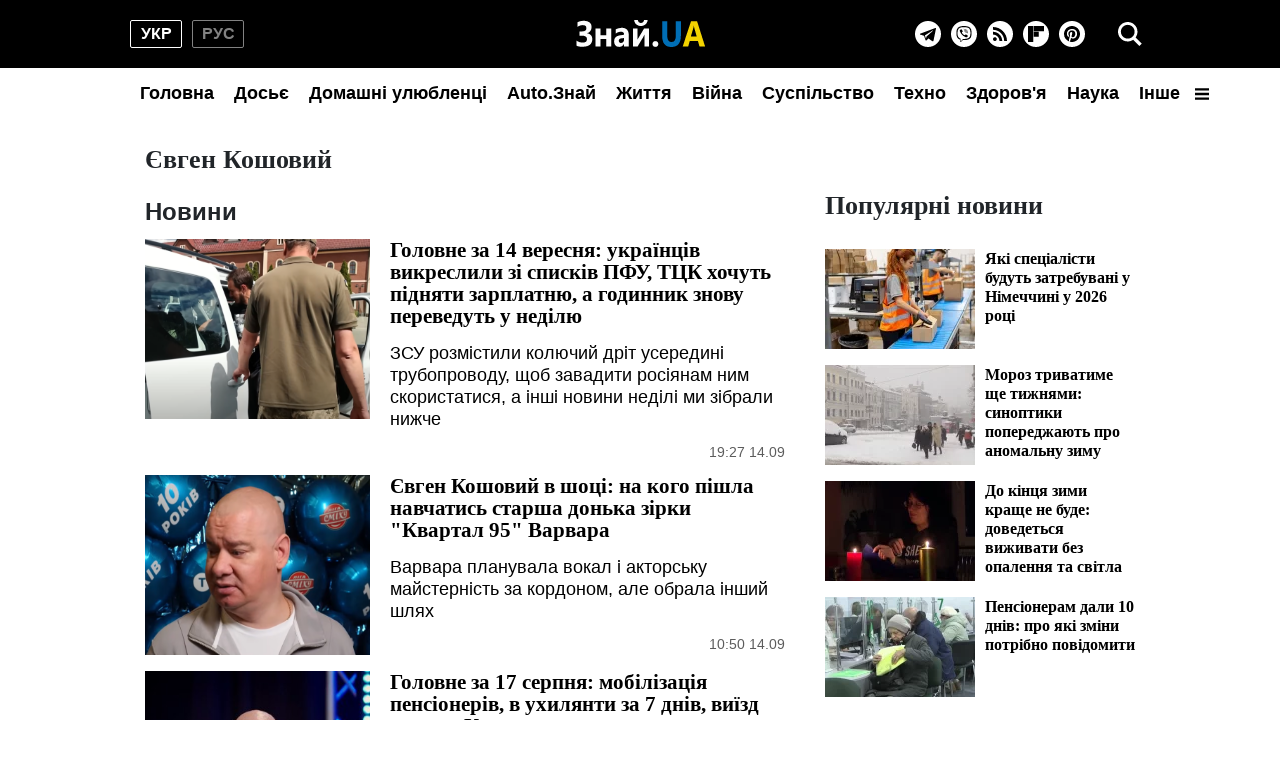

--- FILE ---
content_type: text/html; charset=UTF-8
request_url: https://znaj.ua/tag/evgeniy-koshevoy
body_size: 34032
content:
<!doctype html>
<html lang="uk">
    <head prefix="og: http://ogp.me/ns# fb: http://ogp.me/ns/fb# article: http://ogp.me/ns/article#">
        <meta charset="utf-8">
        <meta http-equiv="X-UA-Compatible" content="IE=edge">
        <meta name="viewport" content="width=device-width, initial-scale=1, shrink-to-fit=no">
        <title>Євген Кошовий - ЗНАЙ ЮА</title>
        <link rel="dns-prefetch" href="https://aixcdn.com">
<link rel="dns-prefetch" href="https://cdn.ampproject.org">
<link rel="dns-prefetch" href="https://adservice.google.com">
<link rel="dns-prefetch" href="https://adservice.google.com.ua">
<link rel="dns-prefetch" href="https://www.google-analytics.com">
<link rel="dns-prefetch" href="https://pagead2.googlesyndication.com">
<link rel="dns-prefetch" href="https://googleads.g.doubleclick.net">

        <style>@charset "UTF-8";.swiper-button-next,.swiper-button-prev{--swiper-navigation-size:32px}.swiper-button-black{--swiper-navigation-color:#000}*,:after,:before{box-sizing:border-box}html{-webkit-text-size-adjust:100%;-webkit-tap-highlight-color:rgba(0,0,0,0);font-family:sans-serif;line-height:1.15}article,aside,figcaption,figure,footer,header,main,nav,section{display:block}body{background-color:#fff;color:#212529;font-family:-apple-system,BlinkMacSystemFont,Segoe UI,Roboto,Helvetica Neue,Arial,Noto Sans,Liberation Sans,sans-serif,Apple Color Emoji,Segoe UI Emoji,Segoe UI Symbol,Noto Color Emoji;font-size:1rem;font-weight:400;line-height:1.6;margin:0;text-align:left}[tabindex="-1"]:focus:not(:focus-visible){outline:0!important}hr{box-sizing:content-box;height:0;overflow:visible}h1,h2,h3,h4,h5,h6{margin-bottom:.5rem;margin-top:0}p{margin-bottom:1rem;margin-top:0}abbr[title]{border-bottom:0;cursor:help;text-decoration:underline;-webkit-text-decoration:underline dotted;text-decoration:underline dotted;-webkit-text-decoration-skip-ink:none;text-decoration-skip-ink:none}address{font-style:normal;line-height:inherit}address,dl,ol,ul{margin-bottom:1rem}dl,ol,ul{margin-top:0}ol ol,ol ul,ul ol,ul ul{margin-bottom:0}dt{font-weight:700}dd{margin-bottom:.5rem;margin-left:0}blockquote{margin:0 0 1rem}b,strong{font-weight:bolder}small{font-size:80%}sub,sup{font-size:75%;line-height:0;position:relative;vertical-align:baseline}sub{bottom:-.25em}sup{top:-.5em}a{background-color:transparent;color:#007bff;text-decoration:none}a:hover{color:#0056b3;text-decoration:underline}a:not([href]):not([class]),a:not([href]):not([class]):hover{color:inherit;text-decoration:none}code,pre{font-family:SFMono-Regular,Menlo,Monaco,Consolas,Liberation Mono,Courier New,monospace;font-size:1em}pre{-ms-overflow-style:scrollbar;margin-bottom:1rem;margin-top:0;overflow:auto}figure{margin:0 0 1rem}img{border-style:none}img,svg{vertical-align:middle}svg{overflow:hidden}table{border-collapse:collapse}caption{caption-side:bottom;color:#6c757d;padding-bottom:.75rem;padding-top:.75rem;text-align:left}th{text-align:inherit;text-align:-webkit-match-parent}label{display:inline-block;margin-bottom:.5rem}button{border-radius:0}button:focus:not(:focus-visible){outline:0}button,input,select,textarea{font-family:inherit;font-size:inherit;line-height:inherit;margin:0}button,input{overflow:visible}button,select{text-transform:none}[role=button]{cursor:pointer}select{word-wrap:normal}[type=button],[type=reset],[type=submit],button{-webkit-appearance:button}[type=button]:not(:disabled),[type=reset]:not(:disabled),[type=submit]:not(:disabled),button:not(:disabled){cursor:pointer}[type=button]::-moz-focus-inner,[type=reset]::-moz-focus-inner,[type=submit]::-moz-focus-inner,button::-moz-focus-inner{border-style:none;padding:0}input[type=checkbox],input[type=radio]{box-sizing:border-box;padding:0}textarea{overflow:auto;resize:vertical}fieldset{border:0;margin:0;min-width:0;padding:0}legend{color:inherit;display:block;font-size:1.5rem;line-height:inherit;margin-bottom:.5rem;max-width:100%;padding:0;white-space:normal;width:100%}progress{vertical-align:baseline}[type=number]::-webkit-inner-spin-button,[type=number]::-webkit-outer-spin-button{height:auto}[type=search]{-webkit-appearance:none;outline-offset:-2px}[type=search]::-webkit-search-decoration{-webkit-appearance:none}template{display:none}[hidden]{display:none!important}.container{margin-left:auto;margin-right:auto;padding-left:15px;padding-right:15px;width:100%}@media (min-width:992px){.container{max-width:1020px}}.row{display:flex;flex-wrap:wrap;margin-left:-15px;margin-right:-15px}.col-12,.col-4,.col-6,.col-lg-12,.col-lg-3,.col-lg-4,.col-lg-6,.col-lg-8,.col-lg-9,.col-md,.col-md-12,.col-md-3,.col-md-4,.col-md-6,.col-md-8,.col-sm-12{padding-left:15px;padding-right:15px;position:relative;width:100%}.col-4{flex:0 0 33.33333333%;max-width:33.33333333%}.col-6{flex:0 0 50%;max-width:50%}.col-12{flex:0 0 100%;max-width:100%}@media (min-width:576px){.col-sm-12{flex:0 0 100%;max-width:100%}}@media (min-width:768px){.col-md{flex-basis:0;flex-grow:1;max-width:100%}.col-md-3{flex:0 0 25%;max-width:25%}.col-md-4{flex:0 0 33.33333333%;max-width:33.33333333%}.col-md-6{flex:0 0 50%;max-width:50%}.col-md-8{flex:0 0 66.66666667%;max-width:66.66666667%}.col-md-12{flex:0 0 100%;max-width:100%}}@media (min-width:992px){.col-lg-3{flex:0 0 25%;max-width:25%}.col-lg-4{flex:0 0 33.33333333%;max-width:33.33333333%}.col-lg-6{flex:0 0 50%;max-width:50%}.col-lg-8{flex:0 0 66.66666667%;max-width:66.66666667%}.col-lg-9{flex:0 0 75%;max-width:75%}.col-lg-12{flex:0 0 100%;max-width:100%}}.form-control{background-clip:padding-box;background-color:#fff;border:1px solid #ced4da;border-radius:.25rem;color:#495057;display:block;font-size:1rem;font-weight:400;height:calc(1.6em + .75rem + 2px);line-height:1.6;padding:.375rem .75rem;transition:border-color .15s ease-in-out,box-shadow .15s ease-in-out;width:100%}@media (prefers-reduced-motion:reduce){.form-control{transition:none}}.form-control::-ms-expand{background-color:transparent;border:0}.form-control:focus{background-color:#fff;border-color:#80bdff;box-shadow:0 0 0 .2rem rgba(0,123,255,.25);color:#495057;outline:0}.form-control::-moz-placeholder{color:#6c757d;opacity:1}.form-control::placeholder{color:#6c757d;opacity:1}.form-control:disabled{background-color:#e9ecef;opacity:1}input[type=date].form-control,input[type=month].form-control,input[type=time].form-control{-webkit-appearance:none;-moz-appearance:none;appearance:none}select.form-control:-moz-focusring{color:transparent;text-shadow:0 0 0 #495057}select.form-control:focus::-ms-value{background-color:#fff;color:#495057}select.form-control[multiple],select.form-control[size],textarea.form-control{height:auto}.form-group{margin-bottom:1rem}.form-inline{align-items:center;display:flex;flex-flow:row wrap}@media (min-width:576px){.form-inline label{justify-content:center}.form-inline .form-group,.form-inline label{align-items:center;display:flex;margin-bottom:0}.form-inline .form-group{flex:0 0 auto;flex-flow:row wrap}.form-inline .form-control{display:inline-block;vertical-align:middle;width:auto}.form-inline .input-group{width:auto}}.pagination{border-radius:.25rem;display:flex;list-style:none;padding-left:0}.page-link{background-color:#fff;border:1px solid #dee2e6;color:#007bff;display:block;line-height:1.25;margin-left:-1px;padding:.5rem .75rem;position:relative}.page-link:hover{background-color:#e9ecef;border-color:#dee2e6;color:#0056b3;text-decoration:none;z-index:2}.page-link:focus{box-shadow:0 0 0 .2rem rgba(0,123,255,.25);outline:0;z-index:3}.page-item:first-child .page-link{border-bottom-left-radius:.25rem;border-top-left-radius:.25rem;margin-left:0}.page-item:last-child .page-link{border-bottom-right-radius:.25rem;border-top-right-radius:.25rem}.page-item.active .page-link{background-color:#007bff;border-color:#007bff;color:#fff;z-index:3}.page-item.disabled .page-link{background-color:#fff;border-color:#dee2e6;color:#6c757d;cursor:auto;pointer-events:none}.border{border:1px solid #dee2e6!important}.clearfix:after{clear:both;content:"";display:block}.d-none{display:none!important}.flex-wrap{flex-wrap:wrap!important}.overflow-hidden{overflow:hidden!important}.sr-only{clip:rect(0,0,0,0);border:0;height:1px;margin:-1px;overflow:hidden;padding:0;position:absolute;white-space:nowrap;width:1px}.text-right{text-align:right!important}.text-center{text-align:center!important}.text-capitalize{text-transform:capitalize!important}.text-muted{color:#6c757d!important}.visible{visibility:visible!important}.responsive-image{position:relative}.responsive-image .responsive-figure,.responsive-image img{display:block;height:100%;left:0;position:absolute;top:0;width:100%}.responsive-image .responsive-figure iframe{height:100%;width:100%}body{font-family:Arial,Helvetica,sans-serif;overflow-y:scroll;padding-top:132px}@media (min-width:992px){body{padding-top:132px}}@media (max-width:991px){body{padding-top:60px}main{max-width:100vw;overflow:hidden}}@media (min-width:992px){main .container{padding-top:15px;width:1020px}}a{font-weight:400}a:hover{text-decoration:none}@media (min-width:992px){.h2,.h3{font-family:Georgia,Times,Times New Roman,serif;font-weight:700}}.ai-placement.no-indent{margin-bottom:0}.h3{display:block;font-size:26px;line-height:1;margin-bottom:16px}@media (min-width:992px){.m-time{display:none}}@media (max-width:991px){.d-time,.right-column{display:none}.m-time:before{background-image:url(/icons/svg/time.svg);background-size:contain;content:"";height:14px;left:-18px;margin-right:4px;position:absolute;top:0;width:14px}}@media (min-width:992px){nav{background-color:#000;height:118px;left:0;position:fixed;right:0;top:0;z-index:1001}nav:before{background-color:#fff;bottom:0;content:"";height:50px;left:0;position:absolute;right:0}nav .nav--hamburger{display:none}nav .container{display:flex;flex-direction:row;flex-wrap:wrap;justify-content:center;padding:0;position:relative}nav .nav--lang-switcher{align-items:center;display:flex;justify-content:flex-start;left:0;position:absolute;top:20px}nav .nav--lang-switcher .nav--lang-item{align-items:center;border:1px solid #828282;border-radius:2px;color:#828282;display:flex;font-weight:700;height:28px;justify-content:center;line-height:1;text-transform:uppercase;width:52px}nav .nav--lang-switcher .nav--lang-item:first-child{margin-right:10px}nav .nav--lang-switcher .nav--lang-item:hover{opacity:.7}nav .nav--lang-switcher .nav--lang-item.active{border-color:#fff;color:#fff}nav .nav--lang-switcher .nav--lang-item.active:hover{cursor:auto;opacity:1}nav .nav--logotype{align-items:center;display:flex;flex:0 1 167px;height:68px;position:relative}nav .nav--logotype svg{z-index:2}nav .nav--social-links{align-items:center;display:flex;flex-direction:row;height:26px;position:absolute;right:60px;top:21px}nav .nav--social-links a{align-items:center;background-color:#fff;border-radius:100%;display:flex;flex:0 0 26px;height:26px;justify-content:center;margin:0 5px;width:26px}nav .nav--social-links a svg{display:block;height:16px;width:16px}nav .nav--social-links a.rss svg{height:14px;width:14px}nav .nav--social-links a:hover svg{fill:#fff}nav .nav--social-links a:hover.fb{background-color:#3b5998}nav .nav--social-links a:hover.telegram{background-color:#08c}nav .nav--social-links a:hover.viber{background-color:#7c519b}nav .nav--social-links a:hover.rss{background-color:#f26522}nav .nav--social-links a:hover.instagram{background:radial-gradient(37.59px at 1.83% 90.83%,#fed576 0,#f47133 26.34%,#bc3081 60.91%,#4c63d2 100%)}nav .nav--social-links a:hover.flipboard{background:#e12828}nav .nav--social-links a:hover.pinterest{background:#c8232c}nav .nav--menu{align-items:center;background-color:#fff;display:flex;flex-direction:row;height:50px;justify-content:space-between;list-style:none;margin:0;padding:0;width:1020px;z-index:2}nav .nav--menu--lang-switcher,nav .nav--menu--social-links{display:none}nav .nav--menu .nav-item{height:50px;width:100%}nav .nav--menu .nav-item.active .nav-link{color:#fff}nav .nav--menu .nav-item .nav-link{color:#000;display:block;font-size:18px;font-weight:700;line-height:50px;padding-left:10px;padding-right:10px;text-align:center;white-space:nowrap}nav .nav--menu .dropdown{position:relative}nav .nav--menu .dropdown-toggle svg{height:14px;margin-left:10px;width:14px}nav .nav--menu .dropdown-menu{background-color:#fff;border:1px solid #828282;border-radius:5px;display:none;flex-direction:row;flex-wrap:wrap;left:-250px;padding:2px 0;position:absolute;top:48px;width:500px}nav .nav--menu .dropdown-menu a{align-items:center;color:#000;display:flex;font-weight:700;height:30px;padding:0 10px;white-space:nowrap;width:50%}nav .nav--menu .dropdown-menu a:hover{color:#5c5c5c}nav .nav--menu .dropdown:hover{cursor:pointer}nav .nav--menu .dropdown:hover .dropdown-menu{display:flex}nav .nav--search{align-items:center;background:none;border:none;display:flex;height:40px;justify-content:center;outline:0;padding:0;position:absolute;right:0;top:14px;width:40px}nav .nav--search .i-close{display:none}nav .nav--search-popup{align-items:center;display:none;height:calc(100vh - 50px);justify-content:center;position:relative;top:-50px;z-index:1002}nav .nav--search-popup:before{background-color:rgba(0,0,0,.95);bottom:0;content:"";height:100%;left:0;position:fixed;right:0;top:68px;width:100%}nav .nav--search-popup .form-search{display:flex;justify-content:center;margin:0 auto;max-width:700px;padding:10px 0 20px;position:relative}nav .nav--search-popup .form-search input{background:#000;border:1px solid #828282;color:#fff;height:60px;outline:0;padding-right:45px;width:700px}nav .nav--search-popup .form-search input::-webkit-search-cancel-button{display:none}nav .nav--search-popup .form-search .btn-search-submit{background:none;border:none;position:absolute;right:5px;top:26px}}.nav-box{overflow:hidden}.nav-box .nav--menu{display:flex}.nav-box .nav--hamburger .i-menu{display:none}.nav-box .nav--hamburger .i-close{display:block}.search-box{overflow:hidden}.search-box .nav--search-popup{display:flex}.search-box .nav--search .i-search{display:none}.search-box .nav--search .i-close{display:block}@media (max-width:991px){nav{background-color:#000;left:0;position:fixed;right:0;top:0;width:100vw;z-index:1001}nav .container{align-items:center;display:flex;height:45px;justify-content:center;padding:0}nav .nav--logotype{display:block;height:34px;position:relative;width:166px}nav .nav--logotype svg{position:relative;z-index:2}nav .nav--lang-switcher,nav .nav--menu,nav .nav--search-popup,nav .nav--social-links{display:none}nav .nav--search-popup{align-items:center;background-color:rgba(0,0,0,.95);bottom:0;justify-content:center;left:0;position:fixed;right:0;top:45px}nav .nav--search-popup .form-search{display:flex;flex-direction:row;padding:0 20px;width:100%}nav .nav--search-popup .form-search input{border:none;border-radius:0;height:45px}nav .nav--search-popup .form-search .btn-search-submit{align-items:center;background:none;border:none;display:flex;height:45px;justify-content:center;margin-left:15px;padding:0;width:45px}nav .nav--menu{align-content:flex-start;background-color:#1a1919;bottom:0;flex-direction:row;flex-wrap:wrap;height:calc(100vh - 45px);left:0;list-style:none;overflow-y:scroll;padding:20px 20px 150px;position:fixed;right:0;top:45px}nav .nav--menu--lang-switcher{align-items:center;display:flex;justify-content:flex-start;margin-bottom:20px;width:100%}nav .nav--menu--lang-switcher .nav--lang-item{align-items:center;border:1px solid #828282;border-radius:2px;color:#828282;display:flex;font-weight:700;height:28px;justify-content:center;line-height:1;text-transform:uppercase;width:52px}nav .nav--menu--lang-switcher .nav--lang-item:first-child{margin-right:10px}nav .nav--menu--lang-switcher .nav--lang-item:hover{opacity:.7}nav .nav--menu--lang-switcher .nav--lang-item.active{border-color:#fff;color:#fff}nav .nav--menu--lang-switcher .nav--lang-item.active:hover{cursor:auto;opacity:1}nav .nav--menu .nav-item{align-items:center;display:flex;flex:0 0 50%}nav .nav--menu .nav-item.active{background:none}nav .nav--menu .nav-item .nav-link{color:#888;display:block;font-size:20px;text-decoration:none}nav .nav--menu .nav-item.dropdown{flex:0 0 100%}nav .nav--menu .nav-item.dropdown .dropdown-toggle{display:none}nav .nav--menu .nav-item.dropdown .dropdown-menu{align-items:center;display:flex;flex-direction:row;flex-wrap:wrap}nav .nav--menu .nav-item.dropdown .dropdown-menu a{color:#888;flex:0 0 50%;font-size:20px;text-decoration:none}nav .nav--menu .nav-item.dropdown .dropdown-menu a.active{background:none}nav .nav--menu--social-links{display:flex;flex-direction:row;flex-wrap:wrap;margin-top:20px}nav .nav--menu--social-links a{align-items:center;border:2px solid #fff;border-radius:100%;color:#fff;display:flex;height:44px;justify-content:center;margin-bottom:10px;margin-right:10px;text-decoration:none;width:44px}nav .nav--menu--social-links a svg{fill:#fff}nav .nav--hamburger,nav .nav--search{align-items:center;background:none;border:none;display:flex;height:45px;justify-content:center;padding:0;position:absolute;top:0;width:45px}nav .nav--hamburger .i-close,nav .nav--search .i-close{display:none}nav .nav--search{left:0}nav .nav--hamburger{right:0}}.footer{background-color:#000;position:relative;z-index:1000}@media (min-width:992px){.footer{padding:50px 0}.footer .container{display:flex;flex-direction:row}.footer .container .footer-left{flex:0 0 50%}.footer .container .footer-left .footer-privacy{color:#828282;font-size:14px;line-height:14px;text-align:justify}.footer .container .footer-left .footer-logotype{width:167px}.footer .container .footer-left .footer-logotype svg{display:block;height:34px;width:167px}.footer .container .footer-left .footer-logotype p{color:#fff;font-size:12px}.footer .container .footer-right{align-items:center;display:flex;flex:0 0 50%;flex-direction:column;justify-content:center}.footer .container .footer-right .footer-social-links{display:flex;flex-direction:row;flex-wrap:wrap;margin-bottom:20px;width:200px}.footer .container .footer-right .footer-social-links a{align-items:center;background-color:hsla(0,0%,100%,.7);border-radius:100%;color:#000;display:flex;font-size:20px;height:40px;justify-content:center;margin:5px;width:40px}}@media (max-width:991px){.footer{padding:30px 0}.footer .container,.footer .container .footer-left{display:flex;flex-direction:column-reverse}.footer .container .footer-left{align-items:center;justify-content:center}.footer .container .footer-left .footer-privacy{color:#828282;font-size:14px;line-height:14px;text-align:justify}.footer .container .footer-left .footer-logotype{height:53px;margin-bottom:15px;width:167px}.footer .container .footer-left .footer-logotype a,.footer .container .footer-left .footer-logotype svg{display:block;height:34px;width:167px}.footer .container .footer-left .footer-logotype p{color:#fff;font-size:12px;margin:0;text-align:center}.footer .container .footer-right{align-items:center;display:flex;flex-direction:column;justify-content:center;margin-bottom:40px}.footer .container .footer-right .footer-social-links{display:flex;flex-direction:row;flex-wrap:wrap;margin-bottom:40px}.footer .container .footer-right .footer-social-links a{align-items:center;background-color:hsla(0,0%,100%,.7);border-radius:100%;color:#000;display:flex;font-size:20px;height:40px;justify-content:center;margin:5px 4px;width:40px}}.footer-internal-links{display:flex}@media (min-width:992px){.footer-internal-links{flex-direction:row;margin-bottom:20px}}@media (max-width:991px){.footer-internal-links{flex-direction:column;width:100%}}.footer-internal-links a{color:#828282;font-size:14px}@media (min-width:992px){.footer-internal-links a{margin-right:20px}}@media (max-width:991px){.footer-internal-links a{display:block;margin-bottom:10px}}.b-trends{display:flex;flex-direction:row;height:25px;margin-bottom:15px;width:100%}.b-trends--icon{height:25px;width:25px}.b-trends--icon svg{display:block}.b-trends--items{align-items:center;display:flex;overflow:hidden;text-overflow:ellipsis;white-space:nowrap}@media (max-width:991px){.b-trends--items{overflow-x:scroll}}.b-trends a{background-color:#ffee7f;border-radius:5px;color:#000;display:block;font-size:14px;height:25px;margin-left:4px;padding:3px 10px;text-transform:uppercase}.b-trends a:hover{background-color:#ffde00;cursor:pointer;text-shadow:0 0 .3px #333,0 0 .3px #333}.b-card{display:block;margin-bottom:16px}@media (min-width:992px){.b-card .b-card--image{position:relative}.b-card .responsive-image{height:0}}.b-card h4{color:#000}.b-card time{position:relative;z-index:3}.b-card:hover h4{color:#424040}.b-card--md .b-card--image{height:0;padding-bottom:71.43%;position:relative}@media (min-width:992px){.b-card--md .b-card--image:before{background:linear-gradient(180deg,hsla(0,0%,100%,0),rgba(0,0,0,.6));bottom:0;content:"";height:40px;left:0;position:absolute;right:0;width:100%;z-index:2}}.b-card--md .b-card--image img{bottom:0;height:100%;left:0;position:absolute;right:0;top:0;width:100%}.b-card--md h4{color:#000;font-family:Georgia,Times,Times New Roman,serif;font-weight:700}@media (min-width:992px){.b-card--md{width:350px}.b-card--md .b-card--image:after{bottom:0;content:"";height:4px;left:0;position:absolute;right:0;z-index:3}.b-card--md time{bottom:10px;color:#fff;font-size:14px;font-weight:700;left:10px;position:absolute}.b-card--md h4{-webkit-line-clamp:3;-webkit-box-orient:vertical;display:-webkit-box;font-size:21px;line-height:24px;margin:0;overflow:hidden;padding-top:5px;text-overflow:ellipsis}}@media (max-width:991px){.b-card--md{text-align:right}.b-card--md h4{font-size:18px;font-weight:700;line-height:22px;margin-bottom:5px;text-align:left}.b-card--md time{color:#5c5c5c;font-size:14px;line-height:1;text-align:right}}.b-card--sm{display:flex;flex-direction:column}@media (min-width:992px){.b-card--sm{width:235px}.b-card--sm h4{-webkit-line-clamp:3;-webkit-box-orient:vertical;display:-webkit-box;font-size:18px;line-height:21px;margin:0;overflow:hidden;text-overflow:ellipsis}}.b-card--sm .responsive-image{padding-bottom:76.6%}.b-card--sm h4{font-family:Georgia,Times,Times New Roman,serif;font-weight:700}.b-card--sm .b-card--caption{display:flex;flex-direction:row;font-size:14px;height:14px;justify-content:space-between;line-height:1;margin-top:5px}.b-card--sm .b-card--caption time{color:#818181;font-weight:700}.b-card--sm .b-card--caption span{color:#000}@media (min-width:992px){.b-card--xs{display:flex;flex-direction:row;height:100px;width:350px}.b-card--xs .b-card--image{position:relative}.b-card--xs .b-card--image:before{display:none}.b-card--xs .b-card--image:after{bottom:0;content:"";height:4px;left:0;position:absolute;right:0;z-index:3}.b-card--xs .b-card--caption{flex:1}.b-card--xs .b-card--caption h4{-webkit-line-clamp:4;-webkit-box-orient:vertical;display:-webkit-box;font-family:Georgia,Times,Times New Roman,serif;font-size:16px;line-height:19px;margin:0;overflow:hidden;text-overflow:ellipsis}.b-card--xs .b-card--caption time{font-weight:700}}@media (max-width:991px){.b-card--xs{display:flex;flex-direction:row}.b-card--xs .b-card--caption{align-items:flex-end;display:flex;flex:1;flex-direction:column;justify-content:space-between}.b-card--xs .b-card--caption h4{-webkit-line-clamp:4;-webkit-box-orient:vertical;display:block;display:-webkit-box;font-size:16px;font-weight:400;line-height:1.2;margin-bottom:0;overflow:hidden;text-overflow:ellipsis;width:100%}.b-card--xs .b-card--caption time:before{background-image:url(/icons/svg/time.svg);background-size:contain;content:"";height:14px;left:-18px;margin-right:4px;position:absolute;top:0;width:14px}}.b-card--xs .b-card--image{flex:0 0 150px;height:100px;margin-right:10px;width:150px}.b-card--xs .b-card--image img{display:block;height:100px;width:150px}.b-card--xs time{color:#5c5c5c;font-size:14px;line-height:1}.btn--read-more{align-items:center;border:1px solid #000;border-radius:2px;color:#000;display:flex;font-size:18px;font-weight:400;height:40px;justify-content:center;margin:20px auto 40px;width:230px}.btn--read-more:hover{color:#424040}@media (min-width:992px){.main-news{display:none}}@media (max-width:991px){.main-news .b-card{position:relative}.main-news .b-card:before{background:linear-gradient(180deg,rgba(0,0,0,.6),hsla(0,0%,100%,0));bottom:0;content:"";height:100%;left:0;position:absolute;right:0;top:0;width:100%;z-index:2}.main-news .b-card .responsive-image{padding-bottom:71.43%}.main-news .b-card h4{color:#fff;font-size:18px;font-weight:700;left:10px;line-height:22px;position:absolute;top:10px;width:80%;z-index:2}.main-news .b-card:nth-child(odd) h4{left:auto;right:10px;text-align:right}}@media (min-width:992px){.f-col-wrap{display:flex;flex-flow:column wrap;height:464px;justify-content:space-between;margin-bottom:30px}.f-col-wrap.press-release{height:auto}}.top-slider{margin-bottom:16px;position:relative}@media (min-width:992px){.top-slider{height:186px}.top-slider .swiper-slide{display:block}.top-slider .swiper-slide img{display:block;height:100px;width:150px}.top-slider .swiper-slide h4{-webkit-line-clamp:4;-webkit-box-orient:vertical;color:#000;display:-webkit-box;font-family:Georgia,Times,Times New Roman,serif;font-size:18px;font-weight:700;line-height:19px;margin-bottom:0;overflow:hidden;padding-top:10px;text-overflow:ellipsis}.top-slider .swiper-slide:hover h4{color:#424242}.top-slider .swiper-button-next,.top-slider .swiper-button-prev{background-size:35%;height:48px;width:48px}.top-slider .swiper-button-prev{left:-48px}.top-slider .swiper-button-next{right:-48px}}@media (max-width:991px){.top-slider .swiper-slide{height:0;padding-bottom:71.43%;position:relative}.top-slider .swiper-slide:before{background:linear-gradient(180deg,rgba(0,0,0,.6),hsla(0,0%,100%,0));content:"";z-index:2}.top-slider .swiper-slide img,.top-slider .swiper-slide:before{bottom:0;height:100%;left:0;position:absolute;right:0;top:0;width:100%}.top-slider .swiper-slide img{display:block}.top-slider .swiper-slide h4{color:#fff;font-size:18px;font-weight:700;left:10px;line-height:22px;position:absolute;top:10px;width:80%;z-index:2}.top-slider .swiper-button-next,.top-slider .swiper-button-prev{background-color:hsla(0,0%,100%,.5);background-size:40%;height:48px;width:48px}.top-slider .swiper-button-prev{left:0}.top-slider .swiper-button-next{right:0}}@media (min-width:992px){.swiper.main-slider{height:535px;margin-bottom:32px}.swiper.main-slider .swiper-slide{display:block}.swiper.main-slider .swiper-slide:hover h4{color:#424242}.swiper.main-slider .swiper-slide--image{height:400px;position:relative;width:735px}.swiper.main-slider .swiper-slide--image img{display:block;height:400px;width:735px}.swiper.main-slider .swiper-slide--image .label{position:absolute;right:10px;top:10px}.swiper.main-slider .swiper-slide--image time{bottom:12px;color:#eaf0f7;font-size:14px;font-weight:700;line-height:1;position:absolute;right:10px}.swiper.main-slider .swiper-slide--title{background-color:#fafafa;color:#000;height:135px;padding:10px 30px}.swiper.main-slider .swiper-slide--title h4{font-family:Georgia,Times,Times New Roman,serif;font-size:30px;line-height:32px;margin-bottom:15px}.swiper.main-slider .swiper-slide--title h4,.swiper.main-slider .swiper-slide--title h5{-webkit-line-clamp:2;-webkit-box-orient:vertical;display:-webkit-box;overflow:hidden;text-overflow:ellipsis}.swiper.main-slider .swiper-slide--title h5{font-size:18px;font-weight:400;line-height:1;margin-bottom:0}.swiper.main-slider .swiper-pagination{bottom:auto;left:50%;top:370px;transform:translateX(-50%)}.swiper.main-slider .swiper-pagination .swiper-pagination-bullet{background-color:transparent;border:2px solid #fff;border-radius:100%;height:20px;margin:0 4px;opacity:1;width:20px}.swiper.main-slider .swiper-pagination .swiper-pagination-bullet.swiper-pagination-bullet-active{background-color:#fff}.swiper.main-slider .swiper-button-next,.swiper.main-slider .swiper-button-prev{align-items:center;background-color:hsla(0,0%,100%,.24);background-size:40%;display:flex;height:53px;justify-content:center;margin:0;outline:0;top:176px;width:51px}.swiper.main-slider .swiper-button-prev{left:0}.swiper.main-slider .swiper-button-next{right:0}}@media (max-width:991px){.swiper.main-slider{display:none}}@media (min-width:992px){.news-feed{background-color:#f7f7f7;margin-left:-15px;margin-right:-15px;padding:10px}}.news-feed .b-card{margin-bottom:20px}.news-feed .b-card h4{font-weight:400}.news-feed .b-card--bold h4{font-weight:700}@media (min-width:992px){.news-feed .b-card .b-card--image{display:none}.news-feed .b-card .b-card--caption{display:flex;flex-direction:row}.news-feed .b-card .b-card--caption h4{font-size:16px;line-height:22px;padding-left:16px;word-break:break-word}.news-feed .b-card .b-card--caption time{color:#cc3131;font-weight:700}}@media (max-width:991px){.news-feed .b-card{display:flex;flex-direction:row}.news-feed .b-card .b-card--image{flex:0 0 150px;height:100px;margin-right:10px;width:150px}.news-feed .b-card .b-card--image img{display:block;flex:0 0 150px;height:100px;width:150px}.news-feed .b-card .b-card--caption{align-items:flex-end;display:flex;flex:1;flex-direction:column-reverse;justify-content:space-between}.news-feed .b-card .b-card--caption h4{display:block;font-size:16px;line-height:1.2;margin-bottom:4px;width:100%}.news-feed .b-card .b-card--caption time{color:#5c5c5c;font-size:14px;line-height:1}}@media (min-width:992px){.sport-news{background-color:#181818;border-top:11px solid #00a53c;padding:20px 0}.sport-news .c-title{color:#fff;display:block;font-family:Georgia,Times,Times New Roman,serif;font-size:26px;font-weight:700;line-height:1;margin-bottom:20px}.sport-news .b-card:hover .b-card--caption h4,.sport-news .b-card:hover h4{color:#9e9e9e}.sport-news .b-card--lg{height:400px;margin-bottom:30px;position:relative;width:650px}.sport-news .b-card--lg img{display:block;height:400px;width:650px}.sport-news .b-card--lg .b-card--caption{bottom:0;color:#fff;left:0;padding:10px 15px;position:absolute;right:0;z-index:3}.sport-news .b-card--lg .b-card--caption h4{color:#fff;font-family:Georgia,Times,Times New Roman,serif;font-size:24px;line-height:28px}.sport-news .b-card--lg .b-card--caption time{font-size:14px;line-height:1}.sport-news .b-card--md{margin-bottom:30px;position:relative;width:310px}.sport-news .b-card--md .b-card--image{height:220px;width:310px}.sport-news .b-card--md .b-card--image img{display:block;height:220px;width:310px}.sport-news .b-card--md h4{color:#fff;font-size:18px}.sport-news .b-card--md .b-card--caption{left:10px;position:absolute;top:190px;z-index:2}.sport-news .b-card--md .b-card--caption time{position:static}.sport-news .b-card--sm{width:197px}.sport-news .b-card--sm .b-card--image{height:180px;width:197px}.sport-news .b-card--sm .b-card--image img{display:block;height:180px;width:197px}.sport-news .b-card--sm h4{color:#fff;font-size:16px;margin-top:10px}}@media (max-width:991px){.sport-news .b-card{margin-bottom:16px}.sport-news .b-card--image{height:0;padding-bottom:71.43%;position:relative}.sport-news .b-card--image img{bottom:0;height:100%;left:0;position:absolute;right:0;top:0;width:100%}.sport-news .b-card h4{font-family:Georgia,Times,Times New Roman,serif;font-size:18px;font-weight:700;line-height:22px;margin-bottom:5px}.sport-news .b-card .b-card--caption{align-items:flex-end;display:flex;flex-direction:column}.sport-news .b-card time{color:#5c5c5c;font-size:14px;font-weight:400;line-height:1;position:relative}.sport-news .b-card time:before{background-image:url(/icons/svg/time.svg);background-size:contain;content:"";height:14px;left:-18px;margin-right:4px;position:absolute;top:0;width:14px}}@media (min-width:992px){.sport-news .btn--read-more{border-color:#fff;color:#fff}.sport-news .btn--read-more:hover{color:#9e9e9e}.showbiz-news{border-top:11px solid #b868c6;padding:20px 0}.showbiz-news .c-title{display:block;font-family:Georgia,Times,Times New Roman,serif;font-size:26px;font-weight:700;line-height:1;margin-bottom:20px}.showbiz-news .b-card:hover h4{color:#9e9e9e}.showbiz-news .b-card--image-vertical{height:500px;position:relative;width:225px}.showbiz-news .b-card--image-vertical img{display:block;height:500px;width:225px}.showbiz-news .b-card--image-vertical .b-card--caption{bottom:0;display:flex;flex-direction:column;justify-content:flex-end;left:0;position:absolute;right:0;top:0}.showbiz-news .b-card--image-horizontal{height:225px;margin-bottom:25px;position:relative;width:450px}.showbiz-news .b-card--image-horizontal img{display:block;height:225px;width:450px}.showbiz-news .b-card--image-horizontal .b-card--caption{bottom:0;display:flex;flex-direction:column;justify-content:space-between;left:0;position:absolute;right:0;top:0}.showbiz-news .b-card--image-square{height:250px;position:relative;width:210px}.showbiz-news .b-card--image-square img{display:block;height:250px;width:210px}.showbiz-news .b-card--image-square .b-card--caption{bottom:0;display:flex;flex-direction:column;justify-content:space-between;left:0;position:absolute;right:0;top:0}.showbiz-news .b-card .b-card--caption{padding:10px;z-index:2}.showbiz-news .b-card h4{color:#fff;font-family:Georgia,Times,Times New Roman,serif;font-size:20px;line-height:22px;margin-bottom:20px}.showbiz-news .b-card time{color:#fff;font-size:14px;font-weight:700;line-height:1}}@media (max-width:991px){.showbiz-news .row{margin-left:0;margin-right:0}.showbiz-news .row>[class*=col-]{padding-left:0;padding-right:0}.showbiz-news .b-card{margin-bottom:16px}.showbiz-news .b-card--image{height:0;padding-bottom:71.43%;position:relative}.showbiz-news .b-card--image img{bottom:0;height:100%;left:0;position:absolute;right:0;top:0;width:100%}.showbiz-news .b-card h4{font-family:Georgia,Times,Times New Roman,serif;font-size:18px;font-weight:700;line-height:22px;margin-bottom:5px}.showbiz-news .b-card .b-card--caption{align-items:flex-end;display:flex;flex-direction:column}.showbiz-news .b-card time{color:#5c5c5c;font-size:14px;font-weight:400;line-height:1;position:relative}.showbiz-news .b-card time:before{background-image:url(/icons/svg/time.svg);background-size:contain;content:"";height:14px;left:-18px;margin-right:4px;position:absolute;top:0;width:14px}}.category-news .category-title{font-family:Georgia,Times,Times New Roman,serif;font-size:26px;font-weight:700;line-height:28px;margin-bottom:20px}@media (min-width:992px){.category-news .b-card--large .b-card--image{height:0;padding-bottom:60%;position:relative}.category-news .b-card--large .b-card--image img{bottom:0;height:100%;left:0;position:absolute;right:0;top:0;width:100%}.category-news .b-card--large .b-card--caption{align-items:flex-end;display:flex;flex:1;flex-direction:column;padding:5px 10px}.category-news .b-card--large .b-card--caption h4{font-family:Georgia,Times,Times New Roman,serif;font-size:24px;line-height:26px;margin-bottom:15px;width:100%}.category-news .b-card--large .b-card--caption h5{color:#000;font-size:18px;font-weight:400;line-height:22px;margin-bottom:15px;width:100%}.category-news .b-card--small{display:flex;flex-direction:row;width:100%}.category-news .b-card--small .b-card--image{flex:0 0 225px;height:180px;margin-right:20px;width:225px}.category-news .b-card--small .b-card--image img{display:block;height:180px;width:225px}.category-news .b-card--small .b-card--caption{align-items:flex-end;display:flex;flex:1;flex-direction:column;padding-right:10px}.category-news .b-card--small .b-card--caption h4{font-family:Georgia,Times,Times New Roman,serif;font-size:21px;line-height:22px;margin-bottom:15px;width:100%}.category-news .b-card--small .b-card--caption h5{color:#000;font-size:18px;font-weight:400;line-height:22px;margin-bottom:15px;width:100%}}@media (max-width:991px){.category-news .b-card--large .b-card--image{height:0;padding-bottom:71%;position:relative}.category-news .b-card--large .b-card--image img{bottom:0;height:100%;left:0;position:absolute;right:0;top:0;width:100%}.category-news .b-card--large .b-card--caption{align-items:flex-end;display:flex;flex:1;flex-direction:column;padding:5px 10px}.category-news .b-card--large .b-card--caption h4{font-family:Georgia,Times,Times New Roman,serif;font-size:18px;line-height:22px;margin-bottom:15px;width:100%}.category-news .b-card--large .b-card--caption h5{display:none}.category-news .b-card--small{display:flex;flex-direction:row;width:100%}.category-news .b-card--small .b-card--image{flex:0 0 150px;height:100px;margin-right:10px;width:150px}.category-news .b-card--small .b-card--image img{display:block;height:100px;width:150px}.category-news .b-card--small .b-card--caption{align-items:flex-end;display:flex;flex:1;flex-direction:column;padding-right:10px}.category-news .b-card--small .b-card--caption h4{font-size:16px;font-weight:400;line-height:19px;margin-bottom:15px;width:100%}.category-news .b-card--small .b-card--caption h5{display:none}}.category-news time{color:#5c5c5c;font-size:14px;line-height:1;position:relative}.media--news{display:flex}.media--news .b-card--image{height:0;padding-bottom:71.24%;position:relative}.media--news .b-card--image img{bottom:0;height:100%;left:0;position:absolute;right:0;top:0;width:100%}.media--news .b-card time{color:#5c5c5c;font-size:14px;line-height:1;position:relative}.media--news .b-card time:before{background-image:url(/icons/svg/time.svg);background-size:contain;content:"";height:14px;left:-18px;margin-right:4px;position:absolute;top:0;width:14px}@media (min-width:992px){.media--news{flex-direction:row;flex-wrap:wrap;justify-content:space-between}.media--news .b-card{width:32%}.media--news .b-card--caption{align-items:flex-end;display:flex;flex-direction:column}.media--news .b-card--caption h4{font-family:Georgia,Times,Times New Roman,serif;font-size:18px;line-height:21px;margin-top:5px;width:100%}}@media (max-width:991px){.media--news{flex-direction:column}.media--news .b-card--caption{align-items:flex-end;display:flex;flex-direction:column}.media--news .b-card--caption h4{font-family:Georgia,Times,Times New Roman,serif;font-size:18px;line-height:21px;margin-top:5px}}.pagination{margin-bottom:50px;margin-top:50px}@media (min-width:992px){.pagination{justify-content:center}.pagination .page-link{border:1px solid;border-radius:.25rem;color:#000}.pagination .page-link:focus{box-shadow:none}.pagination .page-item{margin:0 10px}.pagination .page-item:nth-child(4),.pagination .page-item:nth-child(5),.pagination .page-item:nth-child(6),.pagination .page-item:nth-child(7),.pagination .page-item:nth-child(8),.pagination .page-item:nth-child(9){display:none}.pagination .page-item.active .page-link{background-color:#dfdfdf;border-color:#000;color:#000}.pagination .page-item .page-link{color:#000;outline:0}}@media (max-width:991px){.pagination{display:flex;justify-content:center;justify-content:flex-start;list-style:none;overflow-x:scroll;padding-left:0}.pagination .page-item{margin:0 10px}.pagination .page-link{background-color:#fff;border:1px solid;border-radius:.25rem;color:#000;display:block;line-height:1.25;margin-left:-1px;padding:.5rem .75rem;position:relative}.pagination .page-link:focus{box-shadow:none}.pagination .page-item:nth-child(6),.pagination .page-item:nth-child(7),.pagination .page-item:nth-child(8),.pagination .page-item:nth-child(9){display:none}.pagination .page-item.active .page-link{background-color:#7d7d7d;color:#fff}.pagination .page-item .page-link{color:#000;outline:0}}@media (min-width:992px){.right-column .sticky-box{position:sticky;top:135px}.right-column .c-title{display:block;font-family:Georgia,Times,Times New Roman,serif;font-size:26px;font-weight:700;line-height:1;padding:0 0 10px}.right-column .news-feed{background:none;margin:0;padding:0}.right-column .b-editor-choice .b-card{display:block;margin-bottom:16px}.right-column .b-editor-choice .b-card--image{height:222px;width:310px}.right-column .b-editor-choice .b-card--image img{display:block;height:222px;width:310px}.right-column .b-editor-choice .b-card--caption{align-items:flex-end;display:flex;flex-direction:column}.right-column .b-editor-choice .b-card--caption h4{font-family:Georgia,Times,Times New Roman,serif;font-size:19px;line-height:22px;margin:5px 0}.right-column .b-editor-choice .b-card--caption time{color:#5c5c5c;font-size:14px;line-height:1;position:relative}.right-column .b-editor-choice .b-card--caption time:before{background-image:url(/icons/svg/time.svg);background-size:contain;content:"";height:14px;left:-18px;margin-right:4px;position:absolute;top:0;width:14px}.right-column .b-popular-news .b-card{display:flex;flex-direction:row}.right-column .b-popular-news .b-card .b-card--image{flex:0 0 150px;height:100px;margin-right:10px;width:150px}.right-column .b-popular-news .b-card .b-card--image img{display:block;height:100px;width:150px}.right-column .b-popular-news .b-card .b-card--caption{align-items:flex-start;flex:1}.right-column .b-popular-news .b-card .b-card--caption h4{-webkit-line-clamp:5;-webkit-box-orient:vertical;display:-webkit-box;font-family:Georgia,Times,Times New Roman,serif;font-size:16px;line-height:19px;margin:0;overflow:hidden;text-overflow:ellipsis}}.b-popular-articles{border-bottom:1px solid #d7d7d7;border-top:1px solid #d7d7d7;margin:15px 0;padding-bottom:20px;position:relative}.b-popular-articles span{color:#202124;display:block;font-family:Georgia,Times,Times New Roman,serif;font-size:14px;font-weight:700;letter-spacing:1.5px;line-height:1.57143;padding:10px 15px;text-transform:uppercase}.b-popular-articles .swiper-wrapper{align-items:center}.b-popular-articles .swiper-slide{align-items:center;display:flex;flex-direction:row}@media (min-width:992px){.b-popular-articles .swiper-slide img{display:block;height:50px;width:80px}}@media (max-width:991px){.b-popular-articles .swiper-slide img{display:none}}.b-popular-articles .swiper-slide h5{line-heint:1.2;-webkit-line-clamp:3;-webkit-box-orient:vertical;color:#202124;display:-webkit-box;font-size:17px;font-weight:700;margin:0;overflow:hidden;padding:0 10px;text-overflow:ellipsis}.b-popular-articles .swiper-button-next,.b-popular-articles .swiper-button-prev{background-color:hsla(0,0%,100%,.9);background-size:15px;border-radius:4px;bottom:20px;box-shadow:0 2px 4px 0 rgba(0,0,0,.12);height:auto;margin:0;outline:0;top:0;width:40px}.b-popular-articles .swiper-button-prev{left:0}.b-popular-articles .swiper-button-next{right:0}.b__title--error-404{font-size:36px;margin:50px 0;text-align:center}.contacts main{padding:50px 0}.contacts h1{font-family:Georgia,Times,Times New Roman,serif;margin-bottom:25px}.contacts .b__contacts--right{display:flex;flex-direction:column;font-size:18px;justify-content:center}.contacts .b__contacts--right p{margin-bottom:0}.contacts .b__contacts--right address a{color:#000;display:block}.contacts .b__contacts--right address a[href^=mailto]{color:#337ab7}.ai-placement{margin-bottom:15px;margin-top:15px}@media (min-width:992px){.ai-placement{overflow:hidden}.ai-placement.ai-top{min-height:180px;overflow:hidden}}.getadv{text-align:center}.b-related-post{display:flex}@media (min-width:992px){.b-related-post{flex-direction:row;flex-wrap:wrap;justify-content:space-between}}@media (max-width:991px){.b-related-post{flex-direction:column}}.b-related-post .b-card--lg{margin-bottom:16px;width:100%}.b-related-post .b-card--lg .b-card--image{height:0;padding-bottom:60.9%;position:relative}.b-related-post .b-card--lg .b-card--image img{bottom:0;height:100%;left:0;position:absolute;right:0;top:0;width:100%}.b-related-post .b-card--lg .b-card--caption{align-items:flex-end;display:flex;flex-direction:column}.b-related-post .b-card--lg .b-card--caption h4{font-family:Georgia,Times,Times New Roman,serif;font-size:21px;line-height:22px;margin:5px 0;width:100%}@media (min-width:992px){.b-related-post .b-card--lg .b-card--caption h5{color:#000;font-size:18px;font-weight:400;line-height:22px;margin-bottom:15px;width:100%}}@media (max-width:991px){.b-related-post .b-card--lg .b-card--caption h5{display:none}}.b-related-post .b-card--lg .b-card--caption time{bottom:0;color:#5c5c5c;font-size:14px;left:0;line-height:1;position:relative}@media (min-width:992px){.b-related-post .b-card--md{flex:1}.b-related-post .b-card--md:last-child{margin-left:10px}}.b-related-post .b-card--md .b-card--image{height:0;padding-bottom:75%;position:relative}.b-related-post .b-card--md .b-card--image img{bottom:0;height:100%;left:0;position:absolute;right:0;top:0;width:100%}.b-related-post .b-card--md .b-card--image .label{left:10px;position:absolute;top:10px}.b-related-post .b-card--md .b-card--caption{align-items:flex-end;display:flex;flex-direction:column}.b-related-post .b-card--md .b-card--caption h4{font-family:Georgia,Times,Times New Roman,serif;font-size:21px;line-height:22px;margin:5px 0;width:100%}.b-related-post .b-card--md .b-card--caption time{bottom:0;color:#5c5c5c;font-size:14px;left:0;line-height:1;position:relative}.search .c-title{display:block;font-family:Georgia,Times,Times New Roman,serif;font-size:26px;font-weight:700;line-height:1;margin-bottom:20px}.search .form-search{display:flex;flex-direction:row}.dossier .c-title,.tag .c-title{display:block;font-family:Georgia,Times,Times New Roman,serif;font-size:26px;font-weight:700;line-height:1;margin-bottom:20px}.privacy-policy{backface-visibility:hidden;background-color:#fafafa;display:none;flex-direction:row;justify-content:center;left:0;position:fixed;right:0;z-index:11}@media (min-width:992px){.privacy-policy{bottom:0;flex-direction:row;padding-bottom:5px;padding-top:5px}}@media (max-width:991px){.privacy-policy{flex-direction:column;padding:10px;text-align:justify;top:45px}}.privacy-policy p{font-size:14px;margin:0}.privacy-policy p a{color:#0b3e6f;text-decoration:underline}.privacy-policy button{background:none;background-color:#008100;border:none;border-radius:3px;color:#fff;font-size:14px}@media (min-width:992px){.privacy-policy button{margin-left:20px}}@media (max-width:991px){.privacy-policy button{display:block;margin:10px auto 0;padding:5px 15px;width:150px}}.editors-team{display:flex}.editors-team h1{display:flex;font-family:Georgia,Times,Times New Roman,serif;justify-content:center;margin-bottom:30px;width:100%}@media (min-width:992px){.editors-team{flex-direction:row;flex-wrap:wrap;justify-content:center}}@media (max-width:991px){.editors-team{flex-direction:column}}.editors-team .b-editor{align-items:center;background-color:#e6e6e6;border-radius:10px;display:flex;flex-direction:column;padding:15px}@media (min-width:992px){.editors-team .b-editor{flex:0 0 23%;margin:9px}}@media (max-width:991px){.editors-team .b-editor{margin-bottom:20px}}.editors-team .b-editor--img{border:1px solid #e4e4e4;border-radius:100%;height:100px;margin-bottom:15px;overflow:hidden;position:relative;width:100px}.editors-team .b-editor--img img{display:block;height:100px;width:100px}.editors-team .b-editor h4{display:block;font-size:18px;line-height:1;margin-bottom:0;text-align:center}.editors-team .b-editor h5{color:#4d4d4d;display:block;font-size:14px;margin-bottom:0;text-align:center}.subscribe-in-article{align-items:center;display:flex;margin-bottom:15px;margin-top:15px;padding:15px}@media (min-width:992px){.subscribe-in-article{background-color:#f7f7f7;flex-direction:row;justify-content:space-around;padding:15px 0}}@media (max-width:991px){.subscribe-in-article{background-color:#fff;flex-direction:column;justify-content:center;margin-left:-15px;margin-right:-15px;padding:15px}}.subscribe-in-article p{line-height:1}@media (min-width:992px){.subscribe-in-article p{flex:0 0 60%;margin:0;text-align:center}}@media (max-width:991px){.subscribe-in-article p{font-size:19px;margin-bottom:15px;text-align:center}}.subscribe-in-article a{align-items:center;background-color:#665cac;color:#fff;display:flex;flex-direction:row;font-size:18px;font-weight:400;justify-content:center;width:200px}@media (min-width:992px){.subscribe-in-article a{height:50px}}@media (max-width:991px){.subscribe-in-article a{height:40px}}.subscribe-in-article a svg{display:block;margin-right:15px}.author-info{background-color:#e8e8e8;border-radius:15px;display:flex;margin-bottom:20px;padding:15px}@media (min-width:992px){.author-info{flex-direction:row}}@media (max-width:991px){.author-info{align-items:center;flex-direction:column}}.author-info .author-image{border-radius:15px;height:150px;overflow:hidden;width:150px}@media (min-width:992px){.author-info .author-image{flex:0 0 150px;margin-right:15px}}@media (max-width:991px){.author-info .author-image{margin-bottom:15px}}.author-info .author-image img{display:block}.author-info .author-name{font-size:23px;line-height:1;margin:0 0 10px}@media (max-width:991px){.author-info .author-name{text-align:center}}.author-info .author-position{font-size:15px;line-height:1}@media (min-width:992px){.author-info .author-position{margin-bottom:10px}}@media (max-width:991px){.author-info .author-position{text-align:center}}.author-info .author-links{display:flex;flex-direction:row}@media (min-width:992px){.author-info .author-links{margin-bottom:10px}}@media (max-width:991px){.author-info .author-links{justify-content:center;margin:20px 0}}.author-info .author-links a{background-color:#fff;background-repeat:no-repeat;background-size:contain;display:block;overflow:hidden}@media (min-width:992px){.author-info .author-links a{border-radius:3px;height:24px;margin-right:10px;width:24px}}@media (max-width:991px){.author-info .author-links a{border-radius:10px;height:36px;margin:0 10px;width:36px}}.author-info .author-links .fb{background-image:url(/img/social-media/fb.png)}.author-info .author-links .tw{background-image:url(/img/social-media/tw.png)}.author-info .author-links .linkedin{background-image:url(/img/social-media/linkedin.png)}.author-info .author-links .instagram{background-image:url(/img/social-media/instagram.png)}.author-info .author-description{font-size:14px;line-height:18px}@media (max-width:991px){.author-info .author-description{text-align:justify}}.c-title-category{display:block;font-family:Georgia,Times,Times New Roman,serif;font-size:26px;font-weight:700;line-height:1;padding:0 0 10px}.b__category-news{background-color:#fafafa;padding:5px}.b_post a{color:#000;display:block}.b_post h4{font-family:Georgia,Times,Times New Roman,serif;font-weight:700}.b_post--image-sm{display:flex}.b_post--image-sm .b_post--media{padding-left:20px}.b_post--image-sm .b_post--media h4{font-size:22px;margin-bottom:15px}.b_post--image-sm .b_post--media .b_post--date{justify-content:flex-end}.news-feed h1{font-family:Georgia,Times,Times New Roman,serif;font-weight:700;margin-bottom:25px}.news-feed .sticky-box{z-index:10}article{position:relative}@media (min-width:992px){article{font-size:21px;font-weight:400;line-height:33px;padding:15px}}@media (max-width:991px){article{background-color:#fafafa;font-family:Georgia,Times,Times New Roman,serif;font-size:16px;line-height:21px;padding:17px 15px}}@media (min-width:992px){article .sticky-box{height:0;margin-left:-60px;position:sticky;top:132px}article .b_share-buttons-sticky{display:flex;flex-direction:column;width:40px}article .b_share-buttons-sticky a{align-items:center;display:flex;height:40px;justify-content:center;width:40px}article .b_share-buttons-sticky a:hover{opacity:.8}article .b_share-buttons-sticky a svg{fill:#fff;height:40px}article .b_share-buttons-sticky a.facebook{background-color:#3b5998}article .b_share-buttons-sticky a.telegram{background-color:#08c}article .b_share-buttons-sticky a.telegram svg{width:25px}article .b_share-buttons-sticky a.viber{background-color:#7c519b}article .b_share-buttons-sticky a.viber svg{width:20px}article .b_share-buttons-sticky a.whatsup{background-color:#57bb63}article .b_share-buttons-sticky a.messenger{background-color:#1eafe5}article .b_share-buttons-sticky a.mail{background-color:#b868c6}article .b_share-buttons-sticky a.twitter{background-color:#47a1eb}article .b_share-buttons-sticky a.btn-more{background-color:#000;cursor:pointer;position:relative}article .b_share-buttons-sticky a.btn-more:before{color:#fff;content:"…";font-size:40px;line-height:19px;padding-bottom:21px}article .b_share-buttons-sticky.opened .btn-more:after,article .b_share-buttons-sticky.opened .btn-more:before{background-color:#fff;content:" ";height:26px;left:18px;position:absolute;top:auto;width:3px}article .b_share-buttons-sticky.opened .btn-more:before{transform:rotate(45deg)}article .b_share-buttons-sticky.opened .btn-more:after{transform:rotate(-45deg)}article .b_share-buttons-sticky.opened .icons-more{display:block}article .b_share-buttons-sticky .icons-more{display:none}article .b_share-buttons-sticky .icons-more svg{width:24px}}@media (max-width:991px){article .b_share-buttons-sticky{display:none}}@media (min-width:992px){article header{background-color:#f7f7f7;padding:15px}}@media (max-width:991px){article header{margin-bottom:10px}}article header .article-header-top{display:flex;flex-direction:row;justify-content:space-between;margin-bottom:15px}article header .article-header-top .b_breadcrumbs{align-items:center;display:flex;flex-direction:row;height:20px;line-height:20px;list-style:none;margin:0}@media (min-width:992px){article header .article-header-top .b_breadcrumbs{font-size:16px;padding:0}}@media (max-width:991px){article header .article-header-top .b_breadcrumbs{font-size:14px;padding:3px 0 0;width:50%}}article header .article-header-top .b_breadcrumbs li{line-height:normal}article header .article-header-top .b_breadcrumbs li:first-child{display:flex;flex-direction:row}article header .article-header-top .b_breadcrumbs li:first-child:after{color:#000;content:">";display:block;padding:0 4px}@media (max-width:991px){article header .article-header-top .b_breadcrumbs li span{-webkit-line-clamp:1;-webkit-box-orient:vertical;display:-webkit-box;overflow:hidden;text-overflow:ellipsis}}article header .article-header-top .b_breadcrumbs a{color:#0b3e6f;font-weight:400}article header .article-header-top .b_breadcrumbs .active a{color:#777}article header .article-header-top .article-lng-switcher{align-items:center;background-color:#fded8e;color:#000;display:flex;height:20px;text-transform:uppercase}article header .article-header-top .article-lng-switcher a{color:#000;display:block;font-weight:400;line-height:20px;padding-top:2px}@media (min-width:992px){article header .article-header-top .article-lng-switcher a{font-size:14px;padding-left:10px;padding-right:10px}article header .article-header-top .article-lng-switcher a:hover{text-shadow:0 0 .2px #333,0 0 .2px #333}}@media (max-width:991px){article header .article-header-top .article-lng-switcher a{font-size:12px;padding-left:5px;padding-right:5px}}@media (min-width:992px){article header h1{font-family:Georgia,Times,Times New Roman,serif;font-size:36px;font-weight:400;line-height:109%;margin-bottom:15px}}@media (max-width:991px){article header h1{font-size:18px;font-weight:700;line-height:22px;margin:0 0 10px}}@media (min-width:992px){article header .article-lead{font-size:20px;font-style:italic;font-weight:400;line-height:140.2%;margin-bottom:15px}}@media (max-width:991px){article header .article-lead{margin-bottom:10px;margin-top:10px}}article .article-components{justify-content:space-between}article .article-components,article .article-components .article-author{display:flex;flex-direction:row;height:36px}article .article-components .article-author .author-img--box{border-radius:100%;height:36px;margin-right:10px;overflow:hidden;width:36px}article .article-components .article-author .author-img--box img{display:block;height:36px;width:36px}article .article-components .article-author .author-name{display:flex;flex-direction:column;font-size:15px;height:36px;justify-content:space-around;line-height:1}article .article-components .right{display:flex;flex-direction:column;justify-content:center}article .article-components .right span.label{align-items:center;display:flex;font-weight:400;height:20px;justify-content:center;line-height:1;padding:0}article .article-components .right time{font-size:14px;line-height:1}@media (min-width:992px){article .article-image{margin:0 0 20px;position:relative}article .article-image.main figcaption{display:none}article .article-image figure{margin:0}article .article-image figure:before{background:linear-gradient(180deg,hsla(0,0%,100%,0),rgba(0,0,0,.6));bottom:0;content:"";height:60px;left:0;position:absolute;right:0;width:100%;z-index:2}article .article-image .article-info{align-items:flex-end;bottom:15px;display:flex;flex-direction:row;left:20px;position:absolute;right:20px;z-index:3}article .article-image .article-info .article--date{color:#fff;font-size:14px;font-weight:700;height:15px;line-height:106.2%;position:relative}article .article-image .article-info .b_share-buttons{display:flex;flex-direction:row;margin-left:auto}article .article-image .article-info .b_share-buttons a{align-items:center;background-color:#fff;border-radius:100%;display:flex;height:30px;justify-content:center;margin:0 5px;width:30px}article .article-image .article-info .b_share-buttons a:hover svg{fill:#fff}article .article-image .article-info .b_share-buttons a svg{fill:#000;display:block}article .article-image .article-info .b_share-buttons a.facebook svg{height:18px;width:18px}article .article-image .article-info .b_share-buttons a.facebook:hover{background-color:#3b5998}article .article-image .article-info .b_share-buttons a.telegram{padding-right:2px}article .article-image .article-info .b_share-buttons a.telegram svg{color:red;height:18px;width:18px}article .article-image .article-info .b_share-buttons a.telegram:hover{background-color:#08c}article .article-image .article-info .b_share-buttons a.viber{padding-right:2px}article .article-image .article-info .b_share-buttons a.viber svg{height:16px;width:16px}article .article-image .article-info .b_share-buttons a.viber:hover{background-color:#7c519b}}@media (max-width:991px){article .article-image .article-info{display:none}}article a{color:#006eb5;font-weight:700}article p{margin-bottom:10px}article iframe,article img{max-width:100%}article figure{margin:20px auto;text-align:center}article figure .responsive-image{margin:0 auto}@media (max-width:991px){article figure .image-title{font-size:14px;line-height:1;padding-top:6px}}article blockquote{border-left:5px solid #eee;font-size:17.5px;margin:0 0 20px;padding:10px 20px;word-break:break-word}article blockquote p{line-height:26px}article blockquote span{display:block;font-size:14px;text-align:right}article .article-gallery{margin:20px auto}article .article-gallery .swiper-button-next,article .article-gallery .swiper-button-prev{align-items:center;background-color:hsla(0,0%,100%,.24);display:flex;height:53px;justify-content:center;outline:0;width:51px}article .article-gallery .swiper-button-next span,article .article-gallery .swiper-button-prev span{color:#000;display:block;font-size:30px;font-weight:700}article .article-gallery .title{font-size:14px}article .image-description{background-color:#fafafa;font-size:14px}article .article-embed{margin-bottom:15px}article .article-embed video{bottom:0;height:100%;left:0;max-height:100%;max-width:100%;position:absolute;right:0;top:0;width:100%}article .article-embed.embed-giphy video{height:100%;width:100%}article .article-embed.embed-twitter iframe{margin-left:auto;margin-right:auto}article .article-embed.embed-facebook{text-align:center}@media (max-width:991px){article .article-embed.embed-facebook .fb-post span{width:100%!important}}article .embed-youtube{margin-bottom:20px;margin-top:20px}@media (min-width:992px){article footer .tags-cloud{display:flex;flex-direction:row;flex-wrap:wrap;margin-bottom:15px;margin-top:15px}article footer .tags-cloud span{display:block;font-weight:700;padding-right:10px}article footer .tags-cloud a{align-items:center;background:hsla(0,0%,77%,.15);border:1px solid #000;border-radius:6px;color:#000;display:flex;font-size:18px;font-style:italic;font-weight:400;margin:0 5px 10px;padding:0 10px}article footer .tags-cloud a:hover{background-color:hsla(0,0%,77%,.5)}}@media (max-width:991px){article footer .tags-cloud{margin:15px 0}article footer .tags-cloud a{font-weight:400}}@media (min-width:992px){article footer .b_share-buttons{display:none}}@media (max-width:991px){article footer .b_share-buttons{display:flex;flex-direction:row;margin:15px 0}article footer .b_share-buttons a{align-items:center;border-radius:4px;color:#fff;display:flex;font-size:26px;height:40px;justify-content:center;width:40px}article footer .b_share-buttons a svg{fill:#fff}article footer .b_share-buttons a.facebook{background-color:#3b5998;margin-right:20px}article footer .b_share-buttons a.telegram{background-color:#38a5e0;margin-right:20px}article footer .b_share-buttons a.telegram svg{height:28px;width:28px}article footer .b_share-buttons a.viber{background-color:#7b519e}}article .today-link{border-bottom:1px solid #006eb5;color:#212529;font-weight:400;outline:16px solid hsla(56,30%,72%,0)}article .today-link:hover{background:hsla(56,30%,72%,.16);border-width:3px;outline:3px solid hsla(56,30%,72%,.16)}article .b-popular-article{background-color:#000;background-position:50%;background-repeat:no-repeat;background-size:cover;margin:0 auto 15px;padding-bottom:40px;position:relative;text-align:left}@media (min-width:992px){article .b-popular-article{width:620px}}@media (max-width:991px){article .b-popular-article{margin-left:-15px;margin-right:-15px}article .b-popular-article:before{background-color:rgba(0,0,0,.6);bottom:0;content:"";height:100%;left:0;position:absolute;right:0;top:0;width:100%}}article .b-popular-article .h2{color:#fff;display:block;font-size:21px;padding:20px 20px 20px 40px;position:relative}@media (max-width:991px){article .b-popular-article .h2{font-size:22px;font-weight:700}}article .b-popular-article .h2:after{animation:lower 10s linear infinite;background-color:red;border-radius:100%;content:"";height:10px;left:20px;position:absolute;text-shadow:0 0 80px red,0 0 30px #b22222,0 0 6px darkred;top:28px;width:10px}@keyframes lower{0%,12%,18.999%,23%,31.999%,37%,44.999%,46%,49.999%,51%,58.999%,61%,68.999%,71%,85.999%,96%,to{opacity:.99;text-shadow:0 0 80px red,0 0 30px #b22222,0 0 6px darkred}19%,22.99%,32%,36.999%,45%,45.999%,50%,50.99%,59%,60.999%,69%,70.999%,86%,95.999%{opacity:.4;text-shadow:none}}article .b-popular-article--inner{display:flex;flex-direction:column;justify-content:space-around;padding:0 20px;position:relative}article .b-popular-article--inner a{align-items:center;border-bottom:1px solid transparent;color:#fff;display:flex;font-size:18px;font-weight:400;line-height:1.2;margin:0 0 15px}article .b-popular-article--inner a:hover{border-bottom:1px solid #fff}article .b-popular-article--inner a:before{background:#fff;content:"";font-size:10px;height:7px;margin-right:15px;min-width:7px;transform:rotate(45deg);width:7px}article .b-popular-article--more{border-bottom:1px solid #fff;bottom:10px;color:#fff;font-size:18px;font-weight:400;line-height:1;position:absolute;right:20px}article .b-popular-article--more:hover{border-color:#888;color:#888}.article-gallery{background-color:#fafafa;height:650px;position:relative}.article-gallery .figure{align-items:center;display:flex;height:650px;justify-content:center}.article-gallery .capture{background-color:hsla(0,0%,90%,.8);bottom:0;left:0;padding:5px 10px;position:absolute;right:0}span.label-category{background-color:#639;color:#fff;font-size:14px;font-weight:700;height:30px;padding:5px 15px 3px;text-transform:uppercase;z-index:10}span.label-aktualno{background-color:#00a9b4}span.label-grosi,span.label-interview,span.label-politics,span.label-super{background-color:#1467e5}span.label-show-business,span.label-society,span.label-techno{background-color:#9600b4}span.label-popcorn,span.label-star,span.label-time{background-color:#ff1e00}span.label-food,span.label-zdorovya{background-color:#00a53c}a.label{font-size:12px;font-weight:700;line-height:20px;text-transform:uppercase}a.label-aktualno,a.label-life{color:#00a9b4}a.label-grosi,a.label-interview,a.label-politics,a.label-super{color:#1467e5}a.label-show-business,a.label-society,a.label-techno{color:#9600b4}a.label-breaking,a.label-popcorn,a.label-time{color:#ff1e00}a.label-food,a.label-zdorovya{color:#00a53c}.c-main.c-title,.c-main.nav-item.active,.c-super.c-title,.c-super.nav-item.active{background-color:#296eb0}.c-main.nav-item:hover .nav-link,.c-super.nav-item:hover .nav-link{color:#296eb0}.c-dossier.c-title,.c-dossier.dropdown-item.active,.c-dossier.nav-item.active{background-color:#a66224}.c-dossier.dropdown-item:hover,.c-dossier.nav-item:hover .nav-link{color:#a66224}.c-dossier .b-card--image:after{background-color:#a66224}.c-grosi.c-title,.c-grosi.dropdown-item.active,.c-grosi.nav-item.active{background-color:#932b0a}.c-grosi.dropdown-item:hover,.c-grosi.nav-item:hover .nav-link{color:#932b0a}.c-grosi .b-card--image:after{background-color:#932b0a}.c-zk.c-title,.c-zk.dropdown-item.active,.c-zk.nav-item.active{background-color:#b868c6}.c-zk.dropdown-item:hover,.c-zk.nav-item:hover .nav-link{color:#b868c6}.c-zk .b-card--image:after{background-color:#b868c6}.c-life.c-title,.c-life.dropdown-item.active,.c-life.nav-item.active,.c-techno.c-title,.c-techno.dropdown-item.active,.c-techno.nav-item.active{background-color:#5076a3}.c-life.dropdown-item:hover,.c-life.nav-item:hover .nav-link,.c-techno.dropdown-item:hover,.c-techno.nav-item:hover .nav-link{color:#5076a3}.c-life .b-card--image:after,.c-techno .b-card--image:after{background-color:#5076a3}.c-auto.c-title,.c-auto.dropdown-item.active,.c-auto.nav-item.active{background-color:#932b0a}.c-auto.dropdown-item:hover,.c-auto.nav-item:hover .nav-link{color:#932b0a}.c-auto .b-card--image:after{background-color:#932b0a}.c-aktualno.c-title,.c-aktualno.dropdown-item.active,.c-aktualno.nav-item.active,.c-society.c-title,.c-society.dropdown-item.active,.c-society.nav-item.active{background-color:#8924ae}.c-aktualno.dropdown-item:hover,.c-aktualno.nav-item:hover .nav-link,.c-society.dropdown-item:hover,.c-society.nav-item:hover .nav-link{color:#8924ae}.c-aktualno .b-card--image:after,.c-society .b-card--image:after{background-color:#8924ae}.c-food.c-title,.c-food.dropdown-item.active,.c-food.nav-item.active,.c-zdorovya.c-title,.c-zdorovya.dropdown-item.active,.c-zdorovya.nav-item.active{background-color:#49a14a}.c-food.dropdown-item:hover,.c-food.nav-item:hover .nav-link,.c-zdorovya.dropdown-item:hover,.c-zdorovya.nav-item:hover .nav-link{color:#49a14a}.c-food .b-card--image:after,.c-sport.c-title,.c-sport.dropdown-item.active,.c-sport.nav-item.active,.c-zdorovya .b-card--image:after{background-color:#49a14a}.c-sport.dropdown-item:hover,.c-sport.nav-item:hover .nav-link{color:#49a14a}.c-sport .b-card--image:after{background-color:#49a14a}.c-lviv.c-title,.c-lviv.dropdown-item.active,.c-lviv.nav-item.active,.c-time.c-title,.c-time.dropdown-item.active,.c-time.nav-item.active{background-color:#128faa}.c-lviv.dropdown-item:hover,.c-lviv.nav-item:hover .nav-link,.c-time.dropdown-item:hover,.c-time.nav-item:hover .nav-link{color:#128faa}.c-kyiv.c-title,.c-kyiv.dropdown-item.active,.c-kyiv.nav-item.active,.c-lviv .b-card--image:after,.c-time .b-card--image:after{background-color:#128faa}.c-kyiv.dropdown-item:hover,.c-kyiv.nav-item:hover .nav-link{color:#128faa}.c-kharkiv.c-title,.c-kharkiv.dropdown-item.active,.c-kharkiv.nav-item.active,.c-kyiv .b-card--image:after{background-color:#128faa}.c-kharkiv.dropdown-item:hover,.c-kharkiv.nav-item:hover .nav-link{color:#128faa}.c-kharkiv .b-card--image:after{background-color:#128faa}.c-zdorovya.c-title,.c-zdorovya.dropdown-item.active,.c-zdorovya.nav-item.active{background-color:#7db9ff}.c-zdorovya.dropdown-item:hover,.c-zdorovya.nav-item:hover .nav-link{color:#7db9ff}.c-zdorovya .b-card--image:after{background-color:#7db9ff}.c-recepty.c-title,.c-recepty.dropdown-item.active,.c-recepty.nav-item.active{background-color:#ffb054}.c-recepty.dropdown-item:hover,.c-recepty.nav-item:hover .nav-link{color:#ffb054}.c-recepty .b-card--image:after{background-color:#ffb054}.c-popcorn.c-title,.c-popcorn.dropdown-item.active,.c-popcorn.nav-item.active{background-color:#dd3639}.c-popcorn.dropdown-item:hover,.c-popcorn.nav-item:hover .nav-link{color:#dd3639}.c-breaking.c-title,.c-breaking.dropdown-item.active,.c-breaking.nav-item.active,.c-popcorn .b-card--image:after{background-color:#dd3639}.c-breaking.dropdown-item:hover,.c-breaking.nav-item:hover .nav-link{color:#dd3639}.c-breaking .b-card--image:after{background-color:#dd3639}.c-press-release.c-title,.c-press-release.dropdown-item.active,.c-press-release.nav-item.active{background-color:#00b2ff}.c-press-release.dropdown-item:hover,.c-press-release.nav-item:hover .nav-link{color:#00b2ff}.c-press-release .b-card--image:after{background-color:#00b2ff}@media (min-width:992px){.nav-item.active{background-color:#5076a3}}.c-kompromat .b-card--image:after,.c-kompromat.c-title{background-color:#dd3639}@media (min-width:992px){.c-title--blue{color:#337ab7;display:block;font-family:Georgia,Times,Times New Roman,serif;font-size:26px;line-height:1}.c-title--blue,.c-title.category{font-weight:700;margin-bottom:20px}.c-title.category{align-items:center;color:#fff;display:flex;font-size:18px;height:40px;justify-content:center;padding-top:2px;text-transform:uppercase;width:180px}.c-title.category:hover{opacity:.8}.c-title.category.c-recepty{width:240px}.category .c-title{font-family:Georgia,Times,Times New Roman,serif}}@media (max-width:991px){.category .c-title,.home .c-title{background-color:#fafafa;color:#000;display:block;font-size:18px;font-weight:700;line-height:22px;margin:0;padding:15px 10px;text-transform:uppercase}}.dossier h1{font-family:Georgia,Times,Times New Roman,serif}.dossier .b_post--image-xs{display:flex;flex-direction:row;margin-bottom:16px}.dossier .b_post--image-xs .b_post--text{margin-left:10px}.dossier .b_post--image-xs img{display:block;height:100px;width:150px}.dossier article .b__share-buttons a{color:#000;font-size:26px;height:40px;width:40px}.dossier article .b_breadcrumbs{align-items:center;display:flex;flex-direction:row;height:20px;line-height:20px;list-style:none;margin-bottom:10px;padding:0}@media (min-width:992px){.dossier article .b_breadcrumbs{font-size:16px}}@media (max-width:991px){.dossier article .b_breadcrumbs{font-size:14px}}.dossier article .b_breadcrumbs li{line-height:normal}.dossier article .b_breadcrumbs li:first-child{display:flex;flex-direction:row}.dossier article .b_breadcrumbs li:first-child:after{color:#000;content:">";display:block;padding:0 4px}.dossier article .b_breadcrumbs a{color:#0b3e6f;font-weight:400}.dossier article .b_breadcrumbs .active a{color:#777}.toplinks{margin-bottom:25px}.toplinks a{display:block}.anchorH2{position:relative}.anchorH2 div{position:absolute;top:-140px}.alphabet .alphabet-filter{display:flex;flex-wrap:wrap;justify-content:flex-end}.alphabet .alphabet-filter a{background-color:#fafafa;box-shadow:0 0 1px #cacaca;display:block;margin:0 4px 10px;padding:4px 10px}.alphabet .alphabet-filter a:hover{box-shadow:0 0 1px #9b9b9b}.alphabet .alphabet-filter a.selected{box-shadow:0 0 2px #007bff}.alphabet .box-group h3{margin-bottom:15px;position:relative}.alphabet .box-group h3:before{background-color:#000;bottom:0;content:"";display:block;height:1px;left:0;position:absolute;width:100%}.alphabet .box-group.tile h3{font-family:Georgia,Times,Times New Roman,serif}.alphabet .box-group .b_post .b_post--text h4{line-height:1.2;margin-bottom:15px}.alphabet .box-group .b_post .b_post--text span{display:block;line-height:1.2}.election main{padding-left:15px;padding-right:15px}.election h1{font-family:Georgia,Times,Times New Roman,serif;margin-bottom:32px}@media (max-width:991px){.election h1{font-size:24px}}.election h2{display:block;font-family:Georgia,Times,Times New Roman,serif;width:100%}.election .b_post{margin-bottom:32px}.election .b_post:hover a{color:#333}.election .b_post .b_post--text img{display:block;margin:0 auto}.election .b_post .b_post--text h4{font-size:18px}.election .b_post--image-sm{justify-content:space-between}@media (max-width:991px){.election .b_post--image-sm{flex-direction:column}.election .b_post--image-sm a{height:0;padding-bottom:56%;position:relative}.election .b_post--image-sm a img{bottom:0;height:100%;left:0;position:absolute;right:0;top:0;width:100%}}.election .b_post--image-sm .b_post--media{width:100%}.election .b_post--image-sm .b_post--media a{height:auto;padding-bottom:0}.election .b_post--image-sm .b_post--media .b_post--date{justify-content:start}.election p{font-size:16px}.election .b__election-nav{background-color:#f5f5f5;display:flex;justify-content:space-between;margin:32px 0}@media (max-width:991px){.election .b__election-nav{flex-direction:column;width:100%}}.election .b__election-nav a{box-shadow:0 0 .7px #454545;color:#454545;display:block;min-width:165px;padding:4px 10px;text-align:center;text-transform:uppercase;width:100%}.election .b__election-nav a:hover{color:#000}.election .b__election-more{box-shadow:0 0 .7px #454545;color:#454545;display:block;font-size:14px;margin:10px auto 50px;padding:4px 10px;text-align:center;text-transform:uppercase;width:200px}.election .b__election-more:hover{color:#000}.medindex h2{font-family:Georgia,Times,Times New Roman,serif}.medindex .main-med{display:flex;flex-direction:row;flex-wrap:wrap;justify-content:space-evenly}.medindex .main-med a{align-items:center;background-color:#fafafa;border:1px solid #d6d6d6;border-radius:10px;color:#000;display:flex;font-family:Georgia,Times,Times New Roman,serif;justify-content:center;margin-bottom:30px;min-height:200px;padding:25px;text-align:center}@media (min-width:992px){.medindex .main-med a{width:30%}}@media (max-width:991px){.medindex .main-med a{width:100%}}.medindex .main-med a:hover{color:#007bff}.atc h1,.inn-index h1{font-family:Georgia,Times,Times New Roman,serif;margin-bottom:25px}.atc article h2,.inn-index article h2{font-size:24px;margin-bottom:20px}.atc article h3,.inn-index article h3{font-size:18px}.atc article ul,.inn-index article ul{margin-bottom:25px;padding-left:60px}.atc article ul li a,.inn-index article ul li a{display:block}.atc article ul li a:hover,.inn-index article ul li a:hover{text-decoration:underline}.alphabet .b__title{font-size:2.5rem;margin:15px 0 30px}.alphabet .b_post--text h2{color:#000;font-size:18px;margin-bottom:10px;text-transform:none}.alphabet .b_post--text h2:hover{color:#007bff}.alphabet .b_post--text h4{color:#000;font-size:20px;margin-bottom:10px;text-transform:none}.alphabet .b_post--text h4:hover{color:#007bff}.letter-dotted{font-size:28px;margin-bottom:15px;position:relative}.letter-dotted:before{background-image:url("data:image/svg+xml;charset=utf-8,%3Csvg xmlns='http://www.w3.org/2000/svg'%3E%3Cdefs%3E%3Cpattern id='a' patternUnits='userSpaceOnUse' width='4' height='1'%3E%3Cpath stroke='%23000' stroke-width='2' d='M0 0v5'/%3E%3C/pattern%3E%3C/defs%3E%3Crect width='100%25' height='100%25' fill='url(%23a)'/%3E%3C/svg%3E");bottom:0;content:"";display:block;height:1px;left:0;position:absolute;width:100%}.atc--inner{display:flex;flex-direction:row;flex-wrap:wrap;justify-content:space-around;padding-top:30px}.atc--inner .b_post--atc{align-items:center;border:1px solid #a0a0a0;display:flex;margin:0 15px 30px}@media (min-width:992px){.atc--inner .b_post--atc{flex:0 0 465px}}@media (max-width:991px){.atc--inner .b_post--atc{width:100%}}.atc--inner .b_post--atc div{color:#000;padding:25px}.atc--inner .b_post--atc h2{font-size:18px;font-weight:400}.atc--inner .b_post--atc h2 span{font-family:Georgia,Times,Times New Roman,serif;font-size:22px}.atc--inner .b_post--atc:hover{background-color:#fafafa}.atc--inner .b_post--atc:hover h2{color:#007bff}.b__breadcrumbs--med{display:flex;flex-wrap:wrap;list-style:none;padding-left:0}.b__breadcrumbs--med li a{color:#000;padding:0 4px}.b__breadcrumbs--med li a:hover{color:#007bff}.alphabet-filter.alphabet-filter--medical{flex-wrap:wrap}@media (min-width:992px){.alphabet-filter.alphabet-filter--medical{justify-content:flex-start}}@media (max-width:991px){.alphabet-filter.alphabet-filter--medical{justify-content:space-around}}.alphabet-filter.alphabet-filter--medical a{display:block;height:34px;margin:0 10px 10px 0;min-width:34px;text-align:center}.inn h2,.med-category h1{font-family:Georgia,Times,Times New Roman,serif}.med-category--list li a{color:#000;display:block;font-size:24px}.med-category--list li a h2,.med-category--list li a h3{font-size:22px}.med-category--list li a:hover{color:#007bff}.medicament article .article-header{align-items:center;display:flex;flex-direction:row;justify-content:space-between}.medicament article .article-header--text .maker a{line-height:1.5}.medicament article .article-header--image{width:320px}.medicament article .article-body h2{font-size:24px;font-weight:700}.medicament article .article-body .toplinks{width:auto}.medicament article .article-body .toplinks a{line-height:1.5}.medicament article .article-body table{display:block;font-size:14px;font-style:normal;margin:15px 0;overflow-x:scroll;width:100%}.medicament article .article-body table tbody{width:100%}.medicament article .article-body table tbody tr td{padding:2px 10px}.medicament article .article-body table tbody tr td *{font-style:normal}.nts-ad{align-items:center;display:flex;flex-direction:column;justify-content:center;padding-top:15px;position:relative;text-align:center}.nts-ad:before{background-image:url([data-uri]);background-position:0 1px;background-repeat:no-repeat;color:#bdbdbd;content:"Реклама";display:block;font-size:12.2px;left:0;line-height:14px;padding-left:20px;position:absolute;top:0}.nts-ad-h280{min-height:280px}.nts-ad-h100{min-height:100px}.nts-ad-h600{justify-content:flex-start;min-height:600px}@font-face{font-family:swiper-icons;font-style:normal;font-weight:400;src:url("data:application/font-woff;charset=utf-8;base64, [base64]//wADZ2x5ZgAAAywAAADMAAAD2MHtryVoZWFkAAABbAAAADAAAAA2E2+eoWhoZWEAAAGcAAAAHwAAACQC9gDzaG10eAAAAigAAAAZAAAArgJkABFsb2NhAAAC0AAAAFoAAABaFQAUGG1heHAAAAG8AAAAHwAAACAAcABAbmFtZQAAA/gAAAE5AAACXvFdBwlwb3N0AAAFNAAAAGIAAACE5s74hXjaY2BkYGAAYpf5Hu/j+W2+MnAzMYDAzaX6QjD6/4//Bxj5GA8AuRwMYGkAPywL13jaY2BkYGA88P8Agx4j+/8fQDYfA1AEBWgDAIB2BOoAeNpjYGRgYNBh4GdgYgABEMnIABJzYNADCQAACWgAsQB42mNgYfzCOIGBlYGB0YcxjYGBwR1Kf2WQZGhhYGBiYGVmgAFGBiQQkOaawtDAoMBQxXjg/wEGPcYDDA4wNUA2CCgwsAAAO4EL6gAAeNpj2M0gyAACqxgGNWBkZ2D4/wMA+xkDdgAAAHjaY2BgYGaAYBkGRgYQiAHyGMF8FgYHIM3DwMHABGQrMOgyWDLEM1T9/w8UBfEMgLzE////P/5//f/V/xv+r4eaAAeMbAxwIUYmIMHEgKYAYjUcsDAwsLKxc3BycfPw8jEQA/[base64]/uznmfPFBNODM2K7MTQ45YEAZqGP81AmGGcF3iPqOop0r1SPTaTbVkfUe4HXj97wYE+yNwWYxwWu4v1ugWHgo3S1XdZEVqWM7ET0cfnLGxWfkgR42o2PvWrDMBSFj/IHLaF0zKjRgdiVMwScNRAoWUoH78Y2icB/yIY09An6AH2Bdu/UB+yxopYshQiEvnvu0dURgDt8QeC8PDw7Fpji3fEA4z/PEJ6YOB5hKh4dj3EvXhxPqH/SKUY3rJ7srZ4FZnh1PMAtPhwP6fl2PMJMPDgeQ4rY8YT6Gzao0eAEA409DuggmTnFnOcSCiEiLMgxCiTI6Cq5DZUd3Qmp10vO0LaLTd2cjN4fOumlc7lUYbSQcZFkutRG7g6JKZKy0RmdLY680CDnEJ+UMkpFFe1RN7nxdVpXrC4aTtnaurOnYercZg2YVmLN/d/gczfEimrE/fs/bOuq29Zmn8tloORaXgZgGa78yO9/cnXm2BpaGvq25Dv9S4E9+5SIc9PqupJKhYFSSl47+Qcr1mYNAAAAeNptw0cKwkAAAMDZJA8Q7OUJvkLsPfZ6zFVERPy8qHh2YER+3i/BP83vIBLLySsoKimrqKqpa2hp6+jq6RsYGhmbmJqZSy0sraxtbO3sHRydnEMU4uR6yx7JJXveP7WrDycAAAAAAAH//wACeNpjYGRgYOABYhkgZgJCZgZNBkYGLQZtIJsFLMYAAAw3ALgAeNolizEKgDAQBCchRbC2sFER0YD6qVQiBCv/H9ezGI6Z5XBAw8CBK/m5iQQVauVbXLnOrMZv2oLdKFa8Pjuru2hJzGabmOSLzNMzvutpB3N42mNgZGBg4GKQYzBhYMxJLMlj4GBgAYow/P/PAJJhLM6sSoWKfWCAAwDAjgbRAAB42mNgYGBkAIIbCZo5IPrmUn0hGA0AO8EFTQAA") format("woff")}:root{--swiper-theme-color:#007aff}.swiper{display:block;list-style:none;margin-left:auto;margin-right:auto;overflow:hidden;padding:0}.swiper,.swiper-wrapper{position:relative;z-index:1}.swiper-wrapper{box-sizing:content-box;display:flex;height:100%;transform:translateZ(0);transition-property:transform;transition-timing-function:var(--swiper-wrapper-transition-timing-function,initial);width:100%}.swiper-slide{display:block;flex-shrink:0;height:100%;position:relative;transition-property:transform;width:100%}@keyframes swiper-preloader-spin{0%{transform:rotate(0deg)}to{transform:rotate(1turn)}}:root{--swiper-navigation-size:44px}.swiper-button-next,.swiper-button-prev{align-items:center;color:var(--swiper-navigation-color,var(--swiper-theme-color));cursor:pointer;display:flex;height:var(--swiper-navigation-size);justify-content:center;margin-top:calc(0px - var(--swiper-navigation-size)/2);position:absolute;top:var(--swiper-navigation-top-offset,50%);width:calc(var(--swiper-navigation-size)/44*27);z-index:10}.swiper-button-next svg,.swiper-button-prev svg{height:100%;-o-object-fit:contain;object-fit:contain;transform-origin:center;width:100%}.swiper-button-prev{left:var(--swiper-navigation-sides-offset,10px);right:auto}.swiper-button-next:after,.swiper-button-prev:after{font-family:swiper-icons;font-size:var(--swiper-navigation-size);font-variant:normal;letter-spacing:0;line-height:1;text-transform:none!important}.swiper-button-prev:after{content:"prev"}.swiper-button-next{left:auto;right:var(--swiper-navigation-sides-offset,10px)}.swiper-button-next:after{content:"next"}.swiper-pagination{position:absolute;text-align:center;transform:translateZ(0);transition:opacity .3s;z-index:10}.swiper-pagination-bullets-dynamic .swiper-pagination-bullet-active{transform:scale(1)}.swiper-pagination-bullet{background:var(--swiper-pagination-bullet-inactive-color,#000);border-radius:var(--swiper-pagination-bullet-border-radius,50%);display:inline-block;height:var(--swiper-pagination-bullet-height,var(--swiper-pagination-bullet-size,8px));opacity:var(--swiper-pagination-bullet-inactive-opacity,.2);width:var(--swiper-pagination-bullet-width,var(--swiper-pagination-bullet-size,8px))}button.swiper-pagination-bullet{-webkit-appearance:none;-moz-appearance:none;appearance:none;border:none;box-shadow:none;margin:0;padding:0}.swiper-pagination-bullet:only-child{display:none!important}.swiper-pagination-bullet-active{background:var(--swiper-pagination-color,var(--swiper-theme-color));opacity:var(--swiper-pagination-bullet-opacity,1)}
</style>
        <link rel="apple-touch-icon" sizes="57x57" href="https://znaj.ua/icons/apple-icon-57x57.png">
<link rel="apple-touch-icon" sizes="60x60" href="https://znaj.ua/icons/apple-icon-60x60.png">
<link rel="apple-touch-icon" sizes="72x72" href="https://znaj.ua/icons/apple-icon-72x72.png">
<link rel="apple-touch-icon" sizes="76x76" href="https://znaj.ua/icons/apple-icon-76x76.png">
<link rel="apple-touch-icon" sizes="114x114" href="https://znaj.ua/icons/apple-icon-114x114.png">
<link rel="apple-touch-icon" sizes="120x120" href="https://znaj.ua/icons/apple-icon-120x120.png">
<link rel="apple-touch-icon" sizes="144x144" href="https://znaj.ua/icons/apple-icon-144x144.png">
<link rel="apple-touch-icon" sizes="152x152" href="https://znaj.ua/icons/apple-icon-152x152.png">
<link rel="apple-touch-icon" sizes="180x180" href="https://znaj.ua/icons/apple-icon-180x180.png">
<link rel="icon" type="image/png" sizes="192x192"  href="https://znaj.ua/icons/android-icon-192x192.png">
<link rel="icon" type="image/png" sizes="32x32" href="https://znaj.ua/icons/favicon-32x32.png">
<link rel="icon" type="image/png" sizes="96x96" href="https://znaj.ua/icons/favicon-96x96.png">
<link rel="icon" type="image/png" sizes="16x16" href="https://znaj.ua/icons/favicon-16x16.png">
<link rel="manifest" href="/manifest.json">
<meta name="msapplication-TileColor" content="#ffffff">
<meta name="msapplication-TileImage" content="https://znaj.ua/icons/ms-icon-144x144.png">
<meta name="theme-color" content="#000000">        <meta name="description" content="Євген Кошовий - Новини Євген Кошовий - znaj.ua">
    
    
            <link rel="canonical" href="https://znaj.ua/tag/evgeniy-koshevoy">
    
            <link rel="amphtml" href="https://amp.znaj.ua/tag/evgeniy-koshevoy">
    
    
    
                                <meta property="og:url" content="https://znaj.ua/tag/evgeniy-koshevoy">
                                        <meta property="og:site_name" content="znaj.ua">
                                        <meta property="og:type" content="website">
                                        <meta property="og:title" content="znaj.ua">
                                        <meta property="og:description" content="Євген Кошовий - ЗНАЙ ЮА">
                                                                                                                                                                                                
                        <meta name="twitter:url" content="https://znaj.ua/tag/evgeniy-koshevoy">
                                <meta name="twitter:title" content="znaj.ua">
                                <meta name="twitter:desctiption" content="Євген Кошовий - ЗНАЙ ЮА">
                                            <meta name="twitter:card" content="summary_large_image">
            
        <link rel="alternate" hreflang="uk" href="https://znaj.ua/tag/evgeniy-koshevoy">
    <link rel="alternate" hreflang="ru" href="https://znaj.ua/ru/tag/evgeniy-koshevoy">


<link rel="alternate" type="application/rss+xml" title="Znaj.ua" href="https://znaj.ua/feed/rss2.xml">
<link rel="search" type="application/opensearchdescription+xml" title="Znaj.ua" href="https://znaj.ua/opensearch.xml">                <script>
    if(window.self!==window.top){
        document.addEventListener('click', function(){
            window.top.location=window.self.location;
        }, { once: true});
    }
</script>


<script>
    var adsinserter = adsinserter || {};
    adsinserter.tags = ["tag"];
</script>

<script>window.baseDomain = 'znaj.ua';</script>



        <meta name="msvalidate.01" content="4CBEB3E02C0CD8C81B0ABF7A3D93078C">
<meta name="google-site-verification" content="-sDokMhGChxwDRnCwWdukW884LY_87o0C153LH8K9aM">    </head>
    <body class="tag">

                    
            <noscript><iframe src="https://www.googletagmanager.com/ns.html?id=GTM-KVN9RKH"
                          height="0" width="0" style="display:none;visibility:hidden"></iframe></noscript>
        


        <nav>

    <div class="container">

        <div class="nav--lang-switcher">
            <a class="nav--lang-item active"
               href="https://znaj.ua/tag/evgeniy-koshevoy">укр</a>
            <a class="nav--lang-item "
               href="https://znaj.ua/ru/tag/evgeniy-koshevoy">рус</a>
        </div>

        
        <a href="https://znaj.ua" class="nav--logotype" title="Znaj.ua">

            <svg xmlns="http://www.w3.org/2000/svg" version="1.1" x="0" y="0" viewBox="0 0 167 34" height="34" width="167" style="enable-background:new 0 0 167 34" xml:space="preserve"><style>.st0{fill:#fcfcfc}</style><path class="st0" d="M19.5 28.6v-5c1.8 1.3 3.9 2 6.2 2 2.8 0 4.3-1.1 4.3-3.4s-1.6-3.5-4.7-3.5h-2.9v-4.3h2.8c2.8 0 4.2-1.1 4.2-3.3 0-2-1.2-3-3.6-3-1.7 0-3.5.6-5.4 1.8V5.3c1.9-1 4.1-1.5 6.4-1.5 2.5 0 4.4.6 5.8 1.7 1.4 1.1 2 2.7 2 4.6 0 1.5-.4 2.8-1.2 3.9-.8 1.1-1.9 1.8-3.3 2.2v.1c1.6.2 2.9.9 3.8 1.9s1.4 2.4 1.4 3.9c0 2.4-.8 4.3-2.4 5.6s-3.9 2-6.8 2c-3 .2-5.1-.2-6.6-1.1zM54.2 29.5h-5V22h-5.6v7.5h-5v-18h5v6.7h5.6v-6.7h5v18zM71.8 29.5h-4.7v-2.6H67c-1.1 2-2.7 3-4.8 3-1.6 0-2.8-.5-3.7-1.5s-1.4-2.3-1.4-4c0-3.5 1.9-5.5 5.6-6l4.4-.7c0-2-1-3-2.9-3s-3.8.6-5.5 1.9v-4.2c.7-.4 1.6-.8 2.9-1.1s2.3-.5 3.3-.5c4.6 0 6.9 2.6 6.9 7.7v11zm-4.7-7.3V21l-2.9.4c-1.6.2-2.4 1-2.4 2.4 0 .6.2 1.2.6 1.6s.9.6 1.6.6c.9 0 1.7-.4 2.3-1.1.5-.7.8-1.6.8-2.7zM91.9 29.5h-4.5V17.7c-.4.9-.9 1.8-1.3 2.6l-5.5 9.2h-4.7v-18h4.6v11.4c.3-.8.7-1.5 1.1-2.2l5.5-9.2H92v18zM90.7 2.9c-.2 1.9-.9 3.3-2.2 4.4S85.7 9 83.9 9c-1.9 0-3.5-.6-4.7-1.7-1.3-1.1-1.9-2.6-2-4.4h3.6c.1.9.4 1.6 1 2.2.6.6 1.3.9 2.2.9.8 0 1.5-.3 2.1-.9s.9-1.3 1-2.2h3.6zM98.4 29.9c-.8 0-1.5-.3-2.1-.8-.5-.6-.8-1.3-.8-2.1s.3-1.5.8-2.1 1.3-.8 2.1-.8c.9 0 1.6.3 2.1.8s.8 1.2.8 2.1c0 .9-.3 1.6-.8 2.1s-1.3.8-2.1.8z"/><path d="M123.9 18.6c0 7.6-3.2 11.4-9.5 11.4-6.2 0-9.2-3.7-9.2-11.1V4.3h5.1v14.6c0 4.1 1.4 6.1 4.3 6.1 2.8 0 4.2-2 4.2-5.9V4.3h5.1v14.3z" style="fill:#006eb5"/><path d="M148.1 29.5h-5.6l-1.6-5.6h-8.1l-1.6 5.6h-5.5L134 4.3h6.1l8 25.2zm-8.4-10-2.4-8.5c-.2-.6-.3-1.4-.4-2.3h-.1c-.1.7-.2 1.5-.4 2.2l-2.5 8.5h5.8z" style="fill:#f3d300"/></svg>
        </a>

        <div class="nav--social-links">
            
            <a href="https://t.me/znajua_channel" target="_blank" class="telegram" rel="nofollow noopener" aria-label="Telegram">
                <svg width="24px" height="24px" version="1.1" xmlns="http://www.w3.org/2000/svg" viewBox="0 0 24 24" xmlns:xlink="http://www.w3.org/1999/xlink" xml:space="preserve" xmlns:serif="http://www.serif.com/" style="fill-rule:evenodd;clip-rule:evenodd;stroke-linejoin:round;stroke-miterlimit:1.41421;"><path id="telegram-1" d="M18.384,22.779c0.322,0.228 0.737,0.285 1.107,0.145c0.37,-0.141 0.642,-0.457 0.724,-0.84c0.869,-4.084 2.977,-14.421 3.768,-18.136c0.06,-0.28 -0.04,-0.571 -0.26,-0.758c-0.22,-0.187 -0.525,-0.241 -0.797,-0.14c-4.193,1.552 -17.106,6.397 -22.384,8.35c-0.335,0.124 -0.553,0.446 -0.542,0.799c0.012,0.354 0.25,0.661 0.593,0.764c2.367,0.708 5.474,1.693 5.474,1.693c0,0 1.452,4.385 2.209,6.615c0.095,0.28 0.314,0.5 0.603,0.576c0.288,0.075 0.596,-0.004 0.811,-0.207c1.216,-1.148 3.096,-2.923 3.096,-2.923c0,0 3.572,2.619 5.598,4.062Zm-11.01,-8.677l1.679,5.538l0.373,-3.507c0,0 6.487,-5.851 10.185,-9.186c0.108,-0.098 0.123,-0.262 0.033,-0.377c-0.089,-0.115 -0.253,-0.142 -0.376,-0.064c-4.286,2.737 -11.894,7.596 -11.894,7.596Z"/></svg>
            </a>
            <a href="https://invite.viber.com/?g2=AQBHp854yy0BjknLCovlazGCqvAmipQtzJqWDxlaZXNq4%2FMp3TOY868DzX9xyWLg" target="_blank" class="viber" rel="nofollow noopener" aria-label="Viber">
                <svg width="24" height="24" xmlns="http://www.w3.org/2000/svg" fill-rule="evenodd" viewBox="0 0 24 24" clip-rule="evenodd"><path d="M12.892 13.745s.427.038.656-.247l.448-.563c.216-.28.738-.458 1.249-.174.676.382 1.55.982 2.149 1.541.33.278.407.688.182 1.121l-.002.009c-.232.408-.541.791-.932 1.148l-.009.006c-.44.367-.946.58-1.487.404l-.01-.014c-.972-.275-3.304-1.464-4.79-2.649-2.431-1.918-4.159-5.082-4.637-6.778l-.015-.01c-.176-.543.039-1.049.404-1.488l.007-.008c.357-.391.739-.701 1.148-.932l.009-.002c.432-.225.842-.149 1.121.182.367.379 1.056 1.291 1.54 2.149.284.51.106 1.033-.173 1.248l-.564.448c-.284.23-.247.657-.247.657s.834 3.156 3.953 3.952zm4.907-2.616c-.167 0-.303-.135-.304-.302-.014-1.83-.564-3.288-1.634-4.332-1.072-1.045-2.427-1.581-4.027-1.592-.168-.001-.303-.138-.301-.306.001-.167.136-.301.303-.301h.002c1.762.012 3.258.606 4.447 1.764 1.19 1.162 1.802 2.765 1.817 4.763.001.167-.133.304-.301.306h-.002zm-1.595-.624h-.007c-.168-.004-.301-.143-.297-.31.024-1.038-.273-1.878-.906-2.569-.63-.689-1.495-1.065-2.645-1.149-.167-.013-.293-.158-.281-.325.013-.167.158-.293.325-.281 1.294.095 2.32.548 3.049 1.345.733.8 1.092 1.807 1.065 2.992-.004.165-.139.297-.303.297zm-1.558-.522c-.161 0-.295-.126-.303-.289-.051-1.03-.537-1.534-1.527-1.588-.168-.009-.296-.152-.287-.319.009-.168.151-.296.319-.287 1.308.07 2.034.819 2.101 2.164.009.167-.12.31-.288.318l-.015.001zm6.817 3.469c-.605 4.877-4.172 5.185-4.83 5.396-.28.09-2.882.737-6.152.524 0 0-2.438 2.94-3.199 3.705-.119.119-.258.167-.352.145-.131-.032-.167-.188-.165-.414l.02-4.016v-.001c-4.762-1.323-4.485-6.295-4.431-8.898.054-2.603.543-4.736 1.996-6.17 2.61-2.364 7.987-2.011 7.987-2.011 4.541.02 6.717 1.387 7.222 1.845 1.675 1.434 2.528 4.867 1.904 9.895zm-.652-11.113c-.597-.548-3.007-2.298-8.375-2.322 0 0-6.33-.382-9.416 2.45-1.718 1.718-2.322 4.231-2.386 7.348-.063 3.118-.146 8.958 5.484 10.542l.006.002-.004 2.416s-.035.979.609 1.179c.779.241 1.236-.502 1.981-1.304.408-.44.971-1.086 1.397-1.58 3.851.322 6.812-.417 7.149-.526.777-.253 5.177-.816 5.893-6.657.738-6.022-.358-9.83-2.338-11.548z"/></svg>
            </a>
            <a href="https://znaj.ua/feed/rss2.xml" target="_blank" class="rss" rel="nofollow noopener" aria-label="Rss">
                <svg xmlns="http://www.w3.org/2000/svg" width="24" height="24" viewBox="0 0 24 24"><path d="M6.503 20.752c0 1.794-1.456 3.248-3.251 3.248-1.796 0-3.252-1.454-3.252-3.248 0-1.794 1.456-3.248 3.252-3.248 1.795.001 3.251 1.454 3.251 3.248zm-6.503-12.572v4.811c6.05.062 10.96 4.966 11.022 11.009h4.817c-.062-8.71-7.118-15.758-15.839-15.82zm0-3.368c10.58.046 19.152 8.594 19.183 19.188h4.817c-.03-13.231-10.755-23.954-24-24v4.812z"/></svg>
            </a>
            
                
            
            <a href="https://flipboard.com/@ZnajUA?from=share" target="_blank" class="flipboard" rel="nofollow noopener" aria-label="Flipboard">
                <svg xmlns="http://www.w3.org/2000/svg" width="24" height="24" viewBox="0 0 16 16" fill-rule="evenodd" clip-rule="evenodd" stroke-linejoin="round" stroke-miterlimit="1.414" class="mdl-js"><g><path d="M0 0h5.16v16H0zM5.677 5.677h5.16v5.16h-5.16zM5.677 0H16v5.16H5.677z"/></g></svg>
            </a>
            <a href="https://www.pinterest.com/znajznaj/" target="_blank" class="pinterest" rel="nofollow noopener" aria-label="Pinterest">
                <svg xmlns="http://www.w3.org/2000/svg" width="24" height="24" viewBox="0 0 24 24"><path d="M12 0c-6.627 0-12 5.372-12 12 0 5.084 3.163 9.426 7.627 11.174-.105-.949-.2-2.405.042-3.441.218-.937 1.407-5.965 1.407-5.965s-.359-.719-.359-1.782c0-1.668.967-2.914 2.171-2.914 1.023 0 1.518.769 1.518 1.69 0 1.029-.655 2.568-.994 3.995-.283 1.194.599 2.169 1.777 2.169 2.133 0 3.772-2.249 3.772-5.495 0-2.873-2.064-4.882-5.012-4.882-3.414 0-5.418 2.561-5.418 5.207 0 1.031.397 2.138.893 2.738.098.119.112.224.083.345l-.333 1.36c-.053.22-.174.267-.402.161-1.499-.698-2.436-2.889-2.436-4.649 0-3.785 2.75-7.262 7.929-7.262 4.163 0 7.398 2.967 7.398 6.931 0 4.136-2.607 7.464-6.227 7.464-1.216 0-2.359-.631-2.75-1.378l-.748 2.853c-.271 1.043-1.002 2.35-1.492 3.146 1.124.347 2.317.535 3.554.535 6.627 0 12-5.373 12-12 0-6.628-5.373-12-12-12z" fill-rule="evenodd" clip-rule="evenodd"/></svg>
            </a>
        </div>


        <button class="nav--search" aria-label="search">
            <svg class="i-search" xmlns="http://www.w3.org/2000/svg" width="24" height="24" fill="#fff" viewBox="0 0 24 24"><path d="M23.809 21.646l-6.205-6.205c1.167-1.605 1.857-3.579 1.857-5.711 0-5.365-4.365-9.73-9.731-9.73-5.365 0-9.73 4.365-9.73 9.73 0 5.366 4.365 9.73 9.73 9.73 2.034 0 3.923-.627 5.487-1.698l6.238 6.238 2.354-2.354zm-20.955-11.916c0-3.792 3.085-6.877 6.877-6.877s6.877 3.085 6.877 6.877-3.085 6.877-6.877 6.877c-3.793 0-6.877-3.085-6.877-6.877z"/></svg>
            <svg class="i-close" fill="#fff" xmlns="http://www.w3.org/2000/svg" width="24" height="24" viewBox="0 0 24 24"><path d="M23.954 21.03l-9.184-9.095 9.092-9.174-2.832-2.807-9.09 9.179-9.176-9.088-2.81 2.81 9.186 9.105-9.095 9.184 2.81 2.81 9.112-9.192 9.18 9.1z"/></svg>
        </button>

    

        <ul class="nav--menu">

            <div class="nav--menu--lang-switcher">
                <a class="nav--lang-item active"
                   href="https://znaj.ua/tag/evgeniy-koshevoy">укр</a>
                <a class="nav--lang-item "
                   href="https://znaj.ua/ru/tag/evgeniy-koshevoy">рус</a>
            </div>

            <li class="nav-item c-main ">
                <a class="nav-link" href="https://znaj.ua" title="Головна">
                    Головна
                </a>
            </li>

            
            <li class="nav-item c-dossier ">
                <a class="nav-link" href="https://znaj.ua/dossier" title="Досьє">
                    Досьє
                </a>
            </li>

            
                
                                    <li class="nav-item c-pets ">
                        <a class="nav-link" href="https://pets.znaj.ua/" title="Домашні улюбленці">
                            Домашні улюбленці
                        </a>
                    </li>
                                    <li class="nav-item c-auto ">
                        <a class="nav-link" href="https://auto.znaj.ua/" title="Auto.Знай">
                            Auto.Знай
                        </a>
                    </li>
                                    <li class="nav-item c-life ">
                        <a class="nav-link" href="https://life.znaj.ua/" title="Життя">
                            Життя
                        </a>
                    </li>
                                    <li class="nav-item c-war ">
                        <a class="nav-link" href="https://war.znaj.ua/" title="Війна">
                            Війна
                        </a>
                    </li>
                                    <li class="nav-item c-society ">
                        <a class="nav-link" href="https://znaj.ua/society" title="Суспільство">
                            Суспільство
                        </a>
                    </li>
                                    <li class="nav-item c-techno ">
                        <a class="nav-link" href="https://techno.znaj.ua/" title="Техно">
                            Техно
                        </a>
                    </li>
                                    <li class="nav-item c-zdorovya ">
                        <a class="nav-link" href="https://znaj.ua/zdorovya" title="Здоров&#039;я">
                            Здоров&#039;я
                        </a>
                    </li>
                                    <li class="nav-item c-science ">
                        <a class="nav-link" href="https://znaj.ua/science" title="Наука">
                            Наука
                        </a>
                    </li>
                
                <li class="nav-item dropdown">
                    <a class="nav-link dropdown-toggle" role="button" aria-haspopup="true"
                       aria-expanded="false">Інше
                        <svg xmlns="http://www.w3.org/2000/svg" width="24" height="24" viewBox="0 0 24 24"><path d="M24 6h-24v-4h24v4zm0 4h-24v4h24v-4zm0 8h-24v4h24v-4z"/></svg>
                    </a>
                    <div class="dropdown-menu">

                        
                        <a class="dropdown-item" href="https://www.youtube.com/channel/UCwgXH0dz8d8SiYeMLg9WtIw?sub_confirmation=1" target="_blank" rel="nofollow noopener">
                            Анекдоти
                        </a>

                        <a class="dropdown-item" href="https://znaj.ua/contacts" title="Контакти">Контакти</a>



                        <a class="dropdown-item" href="https://znaj.ua/reklama" title="Реклама">Реклама</a>

                        <a class="dropdown-item" href="https://znaj.ua/privacy-policy" title="Політика конфіденційності">Політика конфіденційності</a>
                    </div>
                </li>

            
            <div class="nav--menu--social-links">
                
                <a href="https://t.me/znajua_channel" target="_blank" class="telegram" rel="nofollow noopener">
                    <svg width="24px" height="24px" version="1.1" xmlns="http://www.w3.org/2000/svg" viewBox="0 0 24 24" xmlns:xlink="http://www.w3.org/1999/xlink" xml:space="preserve" xmlns:serif="http://www.serif.com/" style="fill-rule:evenodd;clip-rule:evenodd;stroke-linejoin:round;stroke-miterlimit:1.41421;"><path id="telegram-1" d="M18.384,22.779c0.322,0.228 0.737,0.285 1.107,0.145c0.37,-0.141 0.642,-0.457 0.724,-0.84c0.869,-4.084 2.977,-14.421 3.768,-18.136c0.06,-0.28 -0.04,-0.571 -0.26,-0.758c-0.22,-0.187 -0.525,-0.241 -0.797,-0.14c-4.193,1.552 -17.106,6.397 -22.384,8.35c-0.335,0.124 -0.553,0.446 -0.542,0.799c0.012,0.354 0.25,0.661 0.593,0.764c2.367,0.708 5.474,1.693 5.474,1.693c0,0 1.452,4.385 2.209,6.615c0.095,0.28 0.314,0.5 0.603,0.576c0.288,0.075 0.596,-0.004 0.811,-0.207c1.216,-1.148 3.096,-2.923 3.096,-2.923c0,0 3.572,2.619 5.598,4.062Zm-11.01,-8.677l1.679,5.538l0.373,-3.507c0,0 6.487,-5.851 10.185,-9.186c0.108,-0.098 0.123,-0.262 0.033,-0.377c-0.089,-0.115 -0.253,-0.142 -0.376,-0.064c-4.286,2.737 -11.894,7.596 -11.894,7.596Z"/></svg>
                </a>
                <a href="https://invite.viber.com/?g2=AQBHp854yy0BjknLCovlazGCqvAmipQtzJqWDxlaZXNq4%2FMp3TOY868DzX9xyWLg" target="_blank" class="viber" rel="nofollow noopener">
                    <svg width="24" height="24" xmlns="http://www.w3.org/2000/svg" fill-rule="evenodd" viewBox="0 0 24 24" clip-rule="evenodd"><path d="M12.892 13.745s.427.038.656-.247l.448-.563c.216-.28.738-.458 1.249-.174.676.382 1.55.982 2.149 1.541.33.278.407.688.182 1.121l-.002.009c-.232.408-.541.791-.932 1.148l-.009.006c-.44.367-.946.58-1.487.404l-.01-.014c-.972-.275-3.304-1.464-4.79-2.649-2.431-1.918-4.159-5.082-4.637-6.778l-.015-.01c-.176-.543.039-1.049.404-1.488l.007-.008c.357-.391.739-.701 1.148-.932l.009-.002c.432-.225.842-.149 1.121.182.367.379 1.056 1.291 1.54 2.149.284.51.106 1.033-.173 1.248l-.564.448c-.284.23-.247.657-.247.657s.834 3.156 3.953 3.952zm4.907-2.616c-.167 0-.303-.135-.304-.302-.014-1.83-.564-3.288-1.634-4.332-1.072-1.045-2.427-1.581-4.027-1.592-.168-.001-.303-.138-.301-.306.001-.167.136-.301.303-.301h.002c1.762.012 3.258.606 4.447 1.764 1.19 1.162 1.802 2.765 1.817 4.763.001.167-.133.304-.301.306h-.002zm-1.595-.624h-.007c-.168-.004-.301-.143-.297-.31.024-1.038-.273-1.878-.906-2.569-.63-.689-1.495-1.065-2.645-1.149-.167-.013-.293-.158-.281-.325.013-.167.158-.293.325-.281 1.294.095 2.32.548 3.049 1.345.733.8 1.092 1.807 1.065 2.992-.004.165-.139.297-.303.297zm-1.558-.522c-.161 0-.295-.126-.303-.289-.051-1.03-.537-1.534-1.527-1.588-.168-.009-.296-.152-.287-.319.009-.168.151-.296.319-.287 1.308.07 2.034.819 2.101 2.164.009.167-.12.31-.288.318l-.015.001zm6.817 3.469c-.605 4.877-4.172 5.185-4.83 5.396-.28.09-2.882.737-6.152.524 0 0-2.438 2.94-3.199 3.705-.119.119-.258.167-.352.145-.131-.032-.167-.188-.165-.414l.02-4.016v-.001c-4.762-1.323-4.485-6.295-4.431-8.898.054-2.603.543-4.736 1.996-6.17 2.61-2.364 7.987-2.011 7.987-2.011 4.541.02 6.717 1.387 7.222 1.845 1.675 1.434 2.528 4.867 1.904 9.895zm-.652-11.113c-.597-.548-3.007-2.298-8.375-2.322 0 0-6.33-.382-9.416 2.45-1.718 1.718-2.322 4.231-2.386 7.348-.063 3.118-.146 8.958 5.484 10.542l.006.002-.004 2.416s-.035.979.609 1.179c.779.241 1.236-.502 1.981-1.304.408-.44.971-1.086 1.397-1.58 3.851.322 6.812-.417 7.149-.526.777-.253 5.177-.816 5.893-6.657.738-6.022-.358-9.83-2.338-11.548z"/></svg>
                </a>
                <a href="https://znaj.ua/feed/rss2.xml" target="_blank" class="rss" rel="nofollow noopener">
                    <svg xmlns="http://www.w3.org/2000/svg" width="24" height="24" viewBox="0 0 24 24"><path d="M6.503 20.752c0 1.794-1.456 3.248-3.251 3.248-1.796 0-3.252-1.454-3.252-3.248 0-1.794 1.456-3.248 3.252-3.248 1.795.001 3.251 1.454 3.251 3.248zm-6.503-12.572v4.811c6.05.062 10.96 4.966 11.022 11.009h4.817c-.062-8.71-7.118-15.758-15.839-15.82zm0-3.368c10.58.046 19.152 8.594 19.183 19.188h4.817c-.03-13.231-10.755-23.954-24-24v4.812z"/></svg>
                </a>
                
                    
                
                <a href="https://flipboard.com/@ZnajUA?from=share" target="_blank" class="flipboard" rel="nofollow noopener">
                    <svg xmlns="http://www.w3.org/2000/svg" width="24" height="24" viewBox="0 0 16 16" fill-rule="evenodd" clip-rule="evenodd" stroke-linejoin="round" stroke-miterlimit="1.414" class="mdl-js"><g><path d="M0 0h5.16v16H0zM5.677 5.677h5.16v5.16h-5.16zM5.677 0H16v5.16H5.677z"/></g></svg>
                </a>
                <a href="https://www.pinterest.com/znajznaj/" target="_blank" class="pinterest" rel="nofollow noopener">
                    <svg xmlns="http://www.w3.org/2000/svg" width="24" height="24" viewBox="0 0 24 24"><path d="M12 0c-6.627 0-12 5.372-12 12 0 5.084 3.163 9.426 7.627 11.174-.105-.949-.2-2.405.042-3.441.218-.937 1.407-5.965 1.407-5.965s-.359-.719-.359-1.782c0-1.668.967-2.914 2.171-2.914 1.023 0 1.518.769 1.518 1.69 0 1.029-.655 2.568-.994 3.995-.283 1.194.599 2.169 1.777 2.169 2.133 0 3.772-2.249 3.772-5.495 0-2.873-2.064-4.882-5.012-4.882-3.414 0-5.418 2.561-5.418 5.207 0 1.031.397 2.138.893 2.738.098.119.112.224.083.345l-.333 1.36c-.053.22-.174.267-.402.161-1.499-.698-2.436-2.889-2.436-4.649 0-3.785 2.75-7.262 7.929-7.262 4.163 0 7.398 2.967 7.398 6.931 0 4.136-2.607 7.464-6.227 7.464-1.216 0-2.359-.631-2.75-1.378l-.748 2.853c-.271 1.043-1.002 2.35-1.492 3.146 1.124.347 2.317.535 3.554.535 6.627 0 12-5.373 12-12 0-6.628-5.373-12-12-12z" fill-rule="evenodd" clip-rule="evenodd"/></svg>
                </a>
            </div>

        </ul>

        <div class="nav--search-popup">
            <form class="form-search" action="https://znaj.ua/search">
                <input name="query" class="form-control" type="search" id="TextBoxName"
                       placeholder="Пошук" aria-label="Пошук"  autofocus="autofocus" >
                <button class="btn-search-submit" type="submit">
                    <svg xmlns="http://www.w3.org/2000/svg" width="24" height="24" fill="#fff" viewBox="0 0 24 24"><path d="M23.809 21.646l-6.205-6.205c1.167-1.605 1.857-3.579 1.857-5.711 0-5.365-4.365-9.73-9.731-9.73-5.365 0-9.73 4.365-9.73 9.73 0 5.366 4.365 9.73 9.73 9.73 2.034 0 3.923-.627 5.487-1.698l6.238 6.238 2.354-2.354zm-20.955-11.916c0-3.792 3.085-6.877 6.877-6.877s6.877 3.085 6.877 6.877-3.085 6.877-6.877 6.877c-3.793 0-6.877-3.085-6.877-6.877z"/></svg>
                </button>
            </form>
        </div>

    </div>

    <div class="nav--hamburger">
        <svg class="i-menu" fill="#fff" xmlns="http://www.w3.org/2000/svg" width="24" height="24" viewBox="0 0 24 24"><path d="M24 6h-24v-4h24v4zm0 4h-24v4h24v-4zm0 8h-24v4h24v-4z"/></svg>
        <svg class="i-close" fill="#fff" xmlns="http://www.w3.org/2000/svg" width="24" height="24" viewBox="0 0 24 24"><path d="M23.954 21.03l-9.184-9.095 9.092-9.174-2.832-2.807-9.09 9.179-9.176-9.088-2.81 2.81 9.186 9.105-9.095 9.184 2.81 2.81 9.112-9.192 9.18 9.1z"/></svg>
    </div>

</nav>

        <div class="privacy-policy">


            <p>Продовжуючи переглядати Znaj.ua Ви підтверджуєте, що ознайомилися з <a href="https://znaj.ua/privacy-policy" target="_blank">Політикою конфіденційності</a> і погоджуєтеся
            з використанням файлів cookie.</p>
        <button class="btn-privacy-policy-hide">Зрозумів</button>
    




</div>
        <div id="adpartner_branding">

            <main>
                    <div class="container">

        <h1 class="c-title">
                            Євген Кошовий
                    </h1>

        <div class="row">

            <div class="col-12">
                
                
            </div>

            <div class="col-lg-8 col-md-12">
                <h2>Новини</h2>
    
    
        
        <div class="category-news">
            
                <a class="b-card b-card--small" href="https://zk.znaj.ua/521686-golovne-za-14-veresnya-ukrajinciv-vikreslili-zi-spiskiv-pfu-tck-hochut-pidnyati-zarplatnyu-a-godinnik-znovu-perevedut-u-nedilyu">


                    <div class="b-card--image">
                        
                            <img src="https://znaj.ua/crops/cbbeb2/320x240/2/0/2025/05/27/qLeqayROTKrlO4J3obhEqLZbwIyhI9SBrHrFHcwD.png"
                                 width="320" height="240"
                                 loading="lazy"
                                 alt="ТЦК. Фото: скрін youtube"
                                    style="background-color:rgba(126,117,108,0.97)" >

                                            </div>

                    <div class="b-card--caption">

                        <h4>Головне за 14 вересня: українців викреслили зі списків ПФУ, ТЦК хочуть підняти зарплатню, а годинник знову переведуть у неділю</h4>

                        <h5>ЗСУ розмістили колючий дріт усередині трубопроводу, щоб завадити росіянам ним скористатися, а інші новини неділі ми зібрали нижче</h5>

                        <time>19:27 14.09</time>

                    </div>

                </a>

            
        </div>

    
        
        <div class="category-news">
            
                <a class="b-card b-card--small" href="https://show-business.znaj.ua/521434-yevgen-koshoviy-v-shoci-na-kogo-pishla-navchatis-starsha-donka-zirki-kvartal-95-varvara">


                    <div class="b-card--image">
                        
                            <img src="https://znaj.ua/crops/4588f3/320x240/2/0/2025/09/11/IareQnXgh8R0oAxt7Q7H2uIR6wDqfCqSQGYV4djE.png"
                                 width="320" height="240"
                                 loading="lazy"
                                 alt="Євген Кошовий, кадр з відео"
                                    style="background-color:rgba(82,86,97,1)" >

                                            </div>

                    <div class="b-card--caption">

                        <h4>Євген Кошовий в шоці: на кого пішла навчатись старша донька зірки &quot;Квартал 95&quot; Варвара</h4>

                        <h5>Варвара планувала вокал і акторську майстерність за кордоном, але обрала інший шлях</h5>

                        <time>10:50 14.09</time>

                    </div>

                </a>

            
        </div>

    
        
        <div class="category-news">
            
                <a class="b-card b-card--small" href="https://sport.znaj.ua/519422-golovne-za-17-serpnya-mobilizaciya-pensioneriv-v-uhilyanti-za-7-dniv-vijizd-donki-koshovogo-ta-skasuvannya-starih-nomeriv-dlya-avto">


                    <div class="b-card--image">
                        
                            <img src="https://znaj.ua/crops/56975b/320x240/2/0/2023/07/28/Oh2L0dMbMgwKOKWax0IW4UsPvgthWcwWYMEYEcuy.png"
                                 width="320" height="240"
                                 loading="lazy"
                                 alt="Євген Кошовий, фото: Знай.ua"
                                    style="background-color:rgba(73,42,55,1)" >

                                            </div>

                    <div class="b-card--caption">

                        <h4>Головне за 17 серпня: мобілізація пенсіонерів, в ухилянти за 7 днів, виїзд доньки Кошового та скасування старих номерів для авто</h4>

                        <h5>Віткофф повідомив, що &quot;поступка&quot;, на яку погодилася росія, полягає в тому, що вона не захопить всю територію України. Інші новини неділі ми зібрали нижче</h5>

                        <time>20:28 17.08</time>

                    </div>

                </a>

            
        </div>

    
        
        <div class="category-news">
            
                <a class="b-card b-card--small" href="https://star.znaj.ua/519125-ne-zmushuvatimu-robiti-te-shcho-ne-hoche-yevgen-koshoviy-z-kvartal-95-rozpoviv-chi-zalishit-donku-v-ukrajini">


                    <div class="b-card--image">
                        
                            <img src="https://znaj.ua/crops/ec4b21/320x240/2/0/2025/08/14/jsLLKwFT3EqOV9HvjZQXwkTTDKG2xLY1WZvlPQ3m.png"
                                 width="320" height="240"
                                 loading="lazy"
                                 alt="Євген Кошовий з сім&#039;єю, фото з соц."
                                    style="background-color:rgba(194,172,155,1)" >

                                            </div>

                    <div class="b-card--caption">

                        <h4>&quot;Не змушуватиму робити те, що не хоче&quot;: Євген Кошовий з &quot;Квартал 95&quot; розповів, чи залишить доньку в Україні</h4>

                        <h5>Старша донька актора “Кварталу 95” Євгена Кошового, 17-річна Варвара, планувала вступ до закордонного вишу, але несподівано змінила плани</h5>

                        <time>12:50 17.08</time>

                    </div>

                </a>

            
        </div>

    
        
        <div class="category-news">
            
                <a class="b-card b-card--small" href="https://show-business.znaj.ua/506094-davayte-troshki-pozhivemo-yevgen-koshoviy-prokomentuvav-zakrittya-kvartal-95">


                    <div class="b-card--image">
                        
                            <img src="https://znaj.ua/crops/41d3a6/320x240/2/0/2023/01/12/3KoEq8RsqBNUXTKdpwqbG4h6sEA9z4JtJIXZK6sZ.png"
                                 width="320" height="240"
                                 loading="lazy"
                                 alt="Євген Кошовий, фото: Знай.ua"
                                    style="background-color:rgba(94,16,17,1)" >

                                            </div>

                    <div class="b-card--caption">

                        <h4>&quot;Давайте трошки поживемо&quot;: Євген Кошовий прокоментував закриття &quot;Квартал 95&quot;</h4>

                        <h5>Гуморист розповів, як обирає собі ролі та образи. За словами Кошового, він одразу розуміє, які номери йому не підходять</h5>

                        <time>23:30 21.02</time>

                    </div>

                </a>

            
        </div>

    
        
        <div class="category-news">
            
                <a class="b-card b-card--small" href="https://show-business.znaj.ua/505986-takiy-silniy-chuvak-koshoviy-rozpoviv-kudi-pojihav-tambovskiy-vovk-zhidkov-pislya-pochatku-viyni">


                    <div class="b-card--image">
                        
                            <img src="https://znaj.ua/crops/b5f520/320x240/2/0/2024/12/14/yt5qJc78oW3ouxcZ9YU7RclaHPK4bPrAjQzKTPwK.png"
                                 width="320" height="240"
                                 loading="lazy"
                                 alt="Валерій Жидков та Віталій Кім, фото із соцмереж"
                                    style="background-color:rgba(130,115,108,1)" >

                                            </div>

                    <div class="b-card--caption">

                        <h4>&quot;Такий сильний чувак&quot;: Кошовий розповів, куди поїхав &quot;Тамбовський вовк&quot; Жидков після початку війни</h4>

                        <h5>Початок повномасштабної війни Жидков зустрів у Києві, згодом вивіз родину за кордон</h5>

                        <time>05:50 20.02</time>

                    </div>

                </a>

            
        </div>

    
        
        <div class="category-news">
            
                <a class="b-card b-card--small" href="https://star.znaj.ua/487025-yevgen-koshoviy-rozpoviv-shcho-prihovuye-yogo-perepiska-iz-zelenskim-nindzya-nikoli-ne-zdayetsya">


                    <div class="b-card--image">
                        
                            <img src="https://znaj.ua/crops/0fe449/320x240/2/0/2022/07/26/2b0mQ1GH6VmRwTzx0wFaU3rCaVKpFM1FfA7AcooJ.png"
                                 width="320" height="240"
                                 loading="lazy"
                                 alt="Євген Кошовий, фото: Знай.ua"
                                    style="background-color:rgba(131,127,121,1)" >

                                            </div>

                    <div class="b-card--caption">

                        <h4>Євген Кошовий розповів, що приховує його переписка із Зеленським: &quot;Ніндзя ніколи не здається&quot;</h4>

                        <h5>За словами Кошового, Зеленський відреагував на цей мем смайликом, бо, очевидно, був дуже зайнятий</h5>

                        <time>20:50 19.06</time>

                    </div>

                </a>

            
        </div>

    
        
        <div class="category-news">
            
                <a class="b-card b-card--small" href="https://star.znaj.ua/487081-yevgen-koshoviy-z-kvartal-95-rizko-vidchitav-dochku-za-rosiysku-movu-doma-spilkuyemosya-tak-yak-zahochemo">


                    <div class="b-card--image">
                        
                            <img src="https://znaj.ua/crops/419ebf/320x240/2/0/2024/06/17/qH8NtopgylJ2eanMmJUszMQpyORf4iZTHmVnTIN4.png"
                                 width="320" height="240"
                                 loading="lazy"
                                 alt="Варвара Кошова, фото: @kosshevayaa/instagram"
                                    style="background-color:rgba(62,37,13,1)" >

                                            </div>

                    <div class="b-card--caption">

                        <h4>Євген Кошовий з &quot;Квартал 95&quot; різко відчитав дочку за російську мову: &quot;Дома спілкуємося так, як захочемо&quot;</h4>

                        <h5>Євген розповів, що виховну бесіду з дочкою з цього приводу все ж таки провів</h5>

                        <time>17:50 18.06</time>

                    </div>

                </a>

            
        </div>

    
        
        <div class="category-news">
            
                <a class="b-card b-card--small" href="https://sport.znaj.ua/484543-drug-prezidenta-zelenskogo-zheka-koshoviy-ziznavsya-yak-vizhivaye-na-2-tisyachi-baksiv-u-misyac">


                    <div class="b-card--image">
                        
                            <img src="https://znaj.ua/crops/0bc28f/320x240/2/0/2024/05/15/Ka6nSCrdy9pZpRZj9COgcRGy7xUwjqNJ6jTWHA0s.png"
                                 width="320" height="240"
                                 loading="lazy"
                                 alt="Євген Кошовий, скріншот: YouTube"
                                    style="background-color:rgba(96,100,88,1)" >

                                            </div>

                    <div class="b-card--caption">

                        <h4>Друг президента Зеленського Жека Кошовий зізнався, як &quot;виживає&quot; на 2 тисячі баксів у місяць</h4>

                        <h5>Кошовий підкреслив, що кожен волонтер має роботу, де йому платять зарплату — ось ці кошти і потрібно витрачати на життя</h5>

                        <time>09:30 17.05</time>

                    </div>

                </a>

            
        </div>

    
        
        <div class="category-news">
            
                <a class="b-card b-card--small" href="https://dnipro.znaj.ua/483302-golovne-za-27-kvitnya-monobank-zagnav-kliyentku-do-sudu-ukrajinciv-poperedili-na-rahunok-lichilnikiv-a-koshoviy-rozplakavsya">


                    <div class="b-card--image">
                        
                            <img src="https://znaj.ua/crops/406631/320x240/2/0/2023/12/19/Fi3iIBkJ6hyolU4ERBmqlc5eR3LaPvDpRXFWa4nG.png"
                                 width="320" height="240"
                                 loading="lazy"
                                 alt="Повірка лічильника Фото: скрін youtube"
                                    style="background-color:rgba(98,94,101,1)" >

                                            </div>

                    <div class="b-card--caption">

                        <h4>Головне за 27 квітня: monobank загнав клієнтку до суду, українців попередили на рахунок лічильників, а Кошовий розплакався</h4>

                        <h5>У ніч на 27 квітня було атаковано 4 ТЕС ДПЕК, серйозно пошкоджено обладнання, а інші новини суботи ми зібрали нижче</h5>

                        <time>19:27 27.04</time>

                    </div>

                </a>

            
        </div>

    
    <ul class="pagination" role="navigation">
        
                    <li class="page-item disabled" aria-disabled="true" aria-label="&laquo; Previous">
                <span class="page-link" aria-hidden="true">&lsaquo;</span>
            </li>
        
        
                    
            
            
                                                                        <li class="page-item active" aria-current="page"><span class="page-link">1</span></li>
                                                                                <li class="page-item"><a class="page-link" href="https://znaj.ua/tag/evgeniy-koshevoy?page=2">2</a></li>
                                                                                <li class="page-item"><a class="page-link" href="https://znaj.ua/tag/evgeniy-koshevoy?page=3">3</a></li>
                                                                                <li class="page-item"><a class="page-link" href="https://znaj.ua/tag/evgeniy-koshevoy?page=4">4</a></li>
                                                                                <li class="page-item"><a class="page-link" href="https://znaj.ua/tag/evgeniy-koshevoy?page=5">5</a></li>
                                                                                <li class="page-item"><a class="page-link" href="https://znaj.ua/tag/evgeniy-koshevoy?page=6">6</a></li>
                                                        
        
                    <li class="page-item">
                <a class="page-link" href="https://znaj.ua/tag/evgeniy-koshevoy?page=2" rel="next" aria-label="Next &raquo;">&rsaquo;</a>
            </li>
            </ul>



            </div>

            <div class="col-4 right-column">
                <div class="b-popular-news">

        <span class="c-title">Популярні новини</span>

                    <a href="https://cv.znaj.ua/535988-yaki-specialisti-budut-zatrebuvani-u-nimechchini-u-2026-roci" class="b-card">
                <div class="b-card--image">
                                            <picture>
                            <source srcset="https://znaj.ua/crops/b7e258/150x100/2/0/2024/04/13/FxQWvVfdR7t8NaVTQ5DlSDzuO7c1CASMFaKXdJEJ.jpg.webp 1x, https://znaj.ua/crops/a3bd6b/300x200/2/0/2024/04/13/FxQWvVfdR7t8NaVTQ5DlSDzuO7c1CASMFaKXdJEJ.jpg.webp 2x" type="image/webp">
                            <img src="https://znaj.ua/crops/e813a8/150x100/2/0/2024/04/13/FxQWvVfdR7t8NaVTQ5DlSDzuO7c1CASMFaKXdJEJ.jpg"
                                 srcset="https://znaj.ua/crops/e813a8/150x100/2/0/2024/04/13/FxQWvVfdR7t8NaVTQ5DlSDzuO7c1CASMFaKXdJEJ.jpg 1x, https://znaj.ua/crops/388d8d/300x200/2/0/2024/04/13/FxQWvVfdR7t8NaVTQ5DlSDzuO7c1CASMFaKXdJEJ.jpg 2x"
                                 width="150" height="100"
                                 loading="lazy"
                                 alt="Українці в Німеччині. Фото: РБК"
                                    style="background-color:rgba(140,126,113,1)" >
                        </picture>
                                    </div>

                <div class="b-card--caption">
                    <h4>Які спеціалісти будуть затребувані у Німеччині у 2026 році</h4>
                </div>

            </a>

                    <a href="https://cv.znaj.ua/536414-moroz-trivatime-shche-tizhnyami-sinoptiki-poperedzhayut-pro-anomalnu-zimu" class="b-card">
                <div class="b-card--image">
                                            <picture>
                            <source srcset="https://znaj.ua/crops/d3c8ff/150x100/2/0/2026/01/02/dt48r6ynOmODT50h9sgQTUqLAhP5D2smbsGodKvn.png.webp 1x, https://znaj.ua/crops/ce301d/300x200/2/0/2026/01/02/dt48r6ynOmODT50h9sgQTUqLAhP5D2smbsGodKvn.png.webp 2x" type="image/webp">
                            <img src="https://znaj.ua/crops/6a9204/150x100/2/0/2026/01/02/dt48r6ynOmODT50h9sgQTUqLAhP5D2smbsGodKvn.png"
                                 srcset="https://znaj.ua/crops/6a9204/150x100/2/0/2026/01/02/dt48r6ynOmODT50h9sgQTUqLAhP5D2smbsGodKvn.png 1x, https://znaj.ua/crops/7452e2/300x200/2/0/2026/01/02/dt48r6ynOmODT50h9sgQTUqLAhP5D2smbsGodKvn.png 2x"
                                 width="150" height="100"
                                 loading="lazy"
                                 alt="Зима. Фото: скрін youtube"
                                    style="background-color:rgba(180,176,175,1)" >
                        </picture>
                                    </div>

                <div class="b-card--caption">
                    <h4>Мороз триватиме ще тижнями: синоптики попереджають про аномальну зиму</h4>
                </div>

            </a>

                    <a href="https://cv.znaj.ua/536234-do-kincya-zimi-krashche-ne-bude-dovedetsya-vizhivati-bez-opalennya-ta-svitla" class="b-card">
                <div class="b-card--image">
                                            <picture>
                            <source srcset="https://znaj.ua/crops/984179/150x100/2/0/2026/01/15/vz2oYw8COU9Cs437KmFrkJIMglLhx2rqM1NygA92.png.webp 1x, https://znaj.ua/crops/3be409/300x200/2/0/2026/01/15/vz2oYw8COU9Cs437KmFrkJIMglLhx2rqM1NygA92.png.webp 2x" type="image/webp">
                            <img src="https://znaj.ua/crops/2b9b9c/150x100/2/0/2026/01/15/vz2oYw8COU9Cs437KmFrkJIMglLhx2rqM1NygA92.png"
                                 srcset="https://znaj.ua/crops/2b9b9c/150x100/2/0/2026/01/15/vz2oYw8COU9Cs437KmFrkJIMglLhx2rqM1NygA92.png 1x, https://znaj.ua/crops/2a1f48/300x200/2/0/2026/01/15/vz2oYw8COU9Cs437KmFrkJIMglLhx2rqM1NygA92.png 2x"
                                 width="150" height="100"
                                 loading="lazy"
                                 alt="Відключення світла. Фото: скрін youtube"
                                    style="background-color:rgba(31,16,16,1)" >
                        </picture>
                                    </div>

                <div class="b-card--caption">
                    <h4>До кінця зими краще не буде: доведеться виживати без опалення та світла</h4>
                </div>

            </a>

                    <a href="https://cv.znaj.ua/536328-pensioneram-dali-10-dniv-pro-yaki-zmini-potribno-povidomiti" class="b-card">
                <div class="b-card--image">
                                            <picture>
                            <source srcset="https://znaj.ua/crops/00d25a/150x100/2/0/2026/01/15/36wT9527Dwgwxl51JDTN57YpsSgSSwqK1bsYXCQ2.png.webp 1x, https://znaj.ua/crops/336873/300x200/2/0/2026/01/15/36wT9527Dwgwxl51JDTN57YpsSgSSwqK1bsYXCQ2.png.webp 2x" type="image/webp">
                            <img src="https://znaj.ua/crops/b0fae4/150x100/2/0/2026/01/15/36wT9527Dwgwxl51JDTN57YpsSgSSwqK1bsYXCQ2.png"
                                 srcset="https://znaj.ua/crops/b0fae4/150x100/2/0/2026/01/15/36wT9527Dwgwxl51JDTN57YpsSgSSwqK1bsYXCQ2.png 1x, https://znaj.ua/crops/a9a2f2/300x200/2/0/2026/01/15/36wT9527Dwgwxl51JDTN57YpsSgSSwqK1bsYXCQ2.png 2x"
                                 width="150" height="100"
                                 loading="lazy"
                                 alt="Пенсіонери. Фото: скрін youtube"
                                    style="background-color:rgba(111,121,117,1)" >
                        </picture>
                                    </div>

                <div class="b-card--caption">
                    <h4>Пенсіонерам дали 10 днів: про які зміни потрібно повідомити</h4>
                </div>

            </a>

        
    </div>


            </div>

            <div>
                
            </div>

        </div>

    </div>
            </main>
        </div>

        <footer class="footer">

    <div class="container">

        <div class="footer-left">

            <p class="footer-privacy">
                Усі права захищені. Матеріали із сайта «Znaj.ua» можуть використовуватися іншими користувачами безкоштовно з
                обов’язковим активним гіперпосиланням на znaj.ua, розміщеним в першому абзаці матеріалу. Також активне
                гіперпосилання на сайт znaj.ua необхідне при використанні частини матеріалу. Відповідальність за зміст
                рекламних матеріалів несе рекламодавець. Думка авторів матеріалів може не збігатися з позицією редакції.
            </p>

            <div class="footer-internal-links">

                <a href="https://znaj.ua/privacy-policy">Політика конфіденційності</a>

                <a href="https://znaj.ua/reklama">Реклама</a>

                <a href="https://znaj.ua/editors">Редакція</a>

                <a href="https://znaj.ua/contacts">Контакти</a>

            </div>

            <div class="footer-logotype">

                <a href="https://znaj.ua" title="Znaj.ua">
                    <svg xmlns="http://www.w3.org/2000/svg" version="1.1" x="0" y="0" viewBox="0 0 167 34" height="34" width="167" style="enable-background:new 0 0 167 34" xml:space="preserve"><style>.st0{fill:#fcfcfc}</style><path class="st0" d="M19.5 28.6v-5c1.8 1.3 3.9 2 6.2 2 2.8 0 4.3-1.1 4.3-3.4s-1.6-3.5-4.7-3.5h-2.9v-4.3h2.8c2.8 0 4.2-1.1 4.2-3.3 0-2-1.2-3-3.6-3-1.7 0-3.5.6-5.4 1.8V5.3c1.9-1 4.1-1.5 6.4-1.5 2.5 0 4.4.6 5.8 1.7 1.4 1.1 2 2.7 2 4.6 0 1.5-.4 2.8-1.2 3.9-.8 1.1-1.9 1.8-3.3 2.2v.1c1.6.2 2.9.9 3.8 1.9s1.4 2.4 1.4 3.9c0 2.4-.8 4.3-2.4 5.6s-3.9 2-6.8 2c-3 .2-5.1-.2-6.6-1.1zM54.2 29.5h-5V22h-5.6v7.5h-5v-18h5v6.7h5.6v-6.7h5v18zM71.8 29.5h-4.7v-2.6H67c-1.1 2-2.7 3-4.8 3-1.6 0-2.8-.5-3.7-1.5s-1.4-2.3-1.4-4c0-3.5 1.9-5.5 5.6-6l4.4-.7c0-2-1-3-2.9-3s-3.8.6-5.5 1.9v-4.2c.7-.4 1.6-.8 2.9-1.1s2.3-.5 3.3-.5c4.6 0 6.9 2.6 6.9 7.7v11zm-4.7-7.3V21l-2.9.4c-1.6.2-2.4 1-2.4 2.4 0 .6.2 1.2.6 1.6s.9.6 1.6.6c.9 0 1.7-.4 2.3-1.1.5-.7.8-1.6.8-2.7zM91.9 29.5h-4.5V17.7c-.4.9-.9 1.8-1.3 2.6l-5.5 9.2h-4.7v-18h4.6v11.4c.3-.8.7-1.5 1.1-2.2l5.5-9.2H92v18zM90.7 2.9c-.2 1.9-.9 3.3-2.2 4.4S85.7 9 83.9 9c-1.9 0-3.5-.6-4.7-1.7-1.3-1.1-1.9-2.6-2-4.4h3.6c.1.9.4 1.6 1 2.2.6.6 1.3.9 2.2.9.8 0 1.5-.3 2.1-.9s.9-1.3 1-2.2h3.6zM98.4 29.9c-.8 0-1.5-.3-2.1-.8-.5-.6-.8-1.3-.8-2.1s.3-1.5.8-2.1 1.3-.8 2.1-.8c.9 0 1.6.3 2.1.8s.8 1.2.8 2.1c0 .9-.3 1.6-.8 2.1s-1.3.8-2.1.8z"/><path d="M123.9 18.6c0 7.6-3.2 11.4-9.5 11.4-6.2 0-9.2-3.7-9.2-11.1V4.3h5.1v14.6c0 4.1 1.4 6.1 4.3 6.1 2.8 0 4.2-2 4.2-5.9V4.3h5.1v14.3z" style="fill:#006eb5"/><path d="M148.1 29.5h-5.6l-1.6-5.6h-8.1l-1.6 5.6h-5.5L134 4.3h6.1l8 25.2zm-8.4-10-2.4-8.5c-.2-.6-.3-1.4-.4-2.3h-.1c-.1.7-.2 1.5-.4 2.2l-2.5 8.5h5.8z" style="fill:#f3d300"/></svg>
                </a>

                <p>© 2015 - 2026</p>

            </div>

        </div>


        <div class="footer-right">

            <div class="footer-social-links">
                
                <a href="https://znaj.ua/feed/rss2.xml" target="_blank" class="rss" rel="nofollow noopener" aria-label="Rss">
                    <svg xmlns="http://www.w3.org/2000/svg" width="24" height="24" viewBox="0 0 24 24"><path d="M0 0v24h24v-24h-24zm6.168 20c-1.197 0-2.168-.969-2.168-2.165s.971-2.165 2.168-2.165 2.167.969 2.167 2.165-.97 2.165-2.167 2.165zm5.18 0c-.041-4.029-3.314-7.298-7.348-7.339v-3.207c5.814.041 10.518 4.739 10.56 10.546h-3.212zm5.441 0c-.021-7.063-5.736-12.761-12.789-12.792v-3.208c8.83.031 15.98 7.179 16 16h-3.211z"/></svg>
                </a>
                <a href="https://t.me/znajua_channel" target="_blank" class="telegram" rel="nofollow noopener" aria-label="Telegram">
                    <svg width="24px" height="24px" version="1.1" xmlns="http://www.w3.org/2000/svg" xmlns:xlink="http://www.w3.org/1999/xlink" xml:space="preserve" xmlns:serif="http://www.serif.com/" style="fill-rule:evenodd;clip-rule:evenodd;stroke-linejoin:round;stroke-miterlimit:1.41421;"><path id="telegram-1" d="M18.384,22.779c0.322,0.228 0.737,0.285 1.107,0.145c0.37,-0.141 0.642,-0.457 0.724,-0.84c0.869,-4.084 2.977,-14.421 3.768,-18.136c0.06,-0.28 -0.04,-0.571 -0.26,-0.758c-0.22,-0.187 -0.525,-0.241 -0.797,-0.14c-4.193,1.552 -17.106,6.397 -22.384,8.35c-0.335,0.124 -0.553,0.446 -0.542,0.799c0.012,0.354 0.25,0.661 0.593,0.764c2.367,0.708 5.474,1.693 5.474,1.693c0,0 1.452,4.385 2.209,6.615c0.095,0.28 0.314,0.5 0.603,0.576c0.288,0.075 0.596,-0.004 0.811,-0.207c1.216,-1.148 3.096,-2.923 3.096,-2.923c0,0 3.572,2.619 5.598,4.062Zm-11.01,-8.677l1.679,5.538l0.373,-3.507c0,0 6.487,-5.851 10.185,-9.186c0.108,-0.098 0.123,-0.262 0.033,-0.377c-0.089,-0.115 -0.253,-0.142 -0.376,-0.064c-4.286,2.737 -11.894,7.596 -11.894,7.596Z"/></svg>
                </a>
                
                    
                
                <a href="https://invite.viber.com/?g2=AQBHp854yy0BjknLCovlazGCqvAmipQtzJqWDxlaZXNq4%2FMp3TOY868DzX9xyWLg" target="_blank" class="viber" rel="nofollow noopener" aria-label="Viber">
                    <svg width="24" height="24" xmlns="http://www.w3.org/2000/svg" fill-rule="evenodd" clip-rule="evenodd"><path d="M12.892 13.745s.427.038.656-.247l.448-.563c.216-.28.738-.458 1.249-.174.676.382 1.55.982 2.149 1.541.33.278.407.688.182 1.121l-.002.009c-.232.408-.541.791-.932 1.148l-.009.006c-.44.367-.946.58-1.487.404l-.01-.014c-.972-.275-3.304-1.464-4.79-2.649-2.431-1.918-4.159-5.082-4.637-6.778l-.015-.01c-.176-.543.039-1.049.404-1.488l.007-.008c.357-.391.739-.701 1.148-.932l.009-.002c.432-.225.842-.149 1.121.182.367.379 1.056 1.291 1.54 2.149.284.51.106 1.033-.173 1.248l-.564.448c-.284.23-.247.657-.247.657s.834 3.156 3.953 3.952zm4.907-2.616c-.167 0-.303-.135-.304-.302-.014-1.83-.564-3.288-1.634-4.332-1.072-1.045-2.427-1.581-4.027-1.592-.168-.001-.303-.138-.301-.306.001-.167.136-.301.303-.301h.002c1.762.012 3.258.606 4.447 1.764 1.19 1.162 1.802 2.765 1.817 4.763.001.167-.133.304-.301.306h-.002zm-1.595-.624h-.007c-.168-.004-.301-.143-.297-.31.024-1.038-.273-1.878-.906-2.569-.63-.689-1.495-1.065-2.645-1.149-.167-.013-.293-.158-.281-.325.013-.167.158-.293.325-.281 1.294.095 2.32.548 3.049 1.345.733.8 1.092 1.807 1.065 2.992-.004.165-.139.297-.303.297zm-1.558-.522c-.161 0-.295-.126-.303-.289-.051-1.03-.537-1.534-1.527-1.588-.168-.009-.296-.152-.287-.319.009-.168.151-.296.319-.287 1.308.07 2.034.819 2.101 2.164.009.167-.12.31-.288.318l-.015.001zm6.817 3.469c-.605 4.877-4.172 5.185-4.83 5.396-.28.09-2.882.737-6.152.524 0 0-2.438 2.94-3.199 3.705-.119.119-.258.167-.352.145-.131-.032-.167-.188-.165-.414l.02-4.016v-.001c-4.762-1.323-4.485-6.295-4.431-8.898.054-2.603.543-4.736 1.996-6.17 2.61-2.364 7.987-2.011 7.987-2.011 4.541.02 6.717 1.387 7.222 1.845 1.675 1.434 2.528 4.867 1.904 9.895zm-.652-11.113c-.597-.548-3.007-2.298-8.375-2.322 0 0-6.33-.382-9.416 2.45-1.718 1.718-2.322 4.231-2.386 7.348-.063 3.118-.146 8.958 5.484 10.542l.006.002-.004 2.416s-.035.979.609 1.179c.779.241 1.236-.502 1.981-1.304.408-.44.971-1.086 1.397-1.58 3.851.322 6.812-.417 7.149-.526.777-.253 5.177-.816 5.893-6.657.738-6.022-.358-9.83-2.338-11.548z"/></svg>
                </a>



                <a href="https://news.google.com/publications/CAAqJAgKIh5DQklTRUFnTWFnd0tDbnB1WVdvdWRXRXZjblVvQUFQAQ?hl=ru&amp;gl=RU&amp;ceid=RU%3Aru" target="_blank" class="google-news" rel="nofollow noopener" aria-label="Google News">
                    <svg xmlns="http://www.w3.org/2000/svg" xmlns:xlink="http://www.w3.org/1999/xlink" height="24" style="enable-background:new 0 0 56.6934 56.6934;" version="1.1" viewBox="0 0 56.6934 56.6934" width="56.6934px" xml:space="preserve"><path d="M51.981,24.4812c-7.7173-0.0038-15.4346-0.0019-23.1518-0.001c0.001,3.2009-0.0038,6.4018,0.0019,9.6017  c4.4693-0.001,8.9386-0.0019,13.407,0c-0.5179,3.0673-2.3408,5.8723-4.9258,7.5991c-1.625,1.0926-3.492,1.8018-5.4168,2.139  c-1.9372,0.3306-3.9389,0.3729-5.8713-0.0183c-1.9651-0.3921-3.8409-1.2108-5.4773-2.3649  c-2.6166-1.8383-4.6135-4.5279-5.6388-7.5549c-1.0484-3.0788-1.0561-6.5046,0.0048-9.5805  c0.7361-2.1679,1.9613-4.1705,3.5708-5.8002c1.9853-2.0324,4.5664-3.4853,7.3473-4.0811c2.3812-0.5083,4.8921-0.4113,7.2234,0.294  c1.9815,0.6016,3.8082,1.6874,5.3044,3.1163c1.5125-1.5039,3.0173-3.0164,4.527-4.5231c0.7918-0.811,1.624-1.5865,2.3908-2.4196  c-2.2928-2.1218-4.9805-3.8274-7.9172-4.9056C32.0723,4.0363,26.1097,3.995,20.7871,5.8372  C14.7889,7.8907,9.6815,12.3763,6.8497,18.0459c-0.9859,1.9536-1.7057,4.0388-2.1381,6.1836  C3.6238,29.5732,4.382,35.2707,6.8468,40.1378c1.6019,3.1768,3.8985,6.001,6.6843,8.215c2.6282,2.0958,5.6916,3.6439,8.9396,4.5078  c4.0984,1.0993,8.461,1.0743,12.5864,0.1355c3.7284-0.8581,7.256-2.6397,10.0725-5.24c2.977-2.7358,5.1006-6.3403,6.2249-10.2138  C52.5807,33.3171,52.7498,28.8064,51.981,24.4812z"/></svg>
                </a>



                <a href="https://flipboard.com/@ZnajUA?from=share" target="_blank" class="flipboard" rel="nofollow noopener" aria-label="Flipboard">
                    <svg xmlns="http://www.w3.org/2000/svg" width="24" height="24" viewBox="0 0 16 16" fill-rule="evenodd" clip-rule="evenodd" stroke-linejoin="round" stroke-miterlimit="1.414" class="mdl-js"><g><path d="M0 0h5.16v16H0zM5.677 5.677h5.16v5.16h-5.16zM5.677 0H16v5.16H5.677z"/></g></svg>
                </a>
                <a href="https://www.pinterest.com/znajznaj/" target="_blank" class="pinterest" rel="nofollow noopener" aria-label="Pinterest">
                    <svg xmlns="http://www.w3.org/2000/svg" width="24" height="24" viewBox="0 0 24 24"><path d="M12 0c-6.627 0-12 5.372-12 12 0 5.084 3.163 9.426 7.627 11.174-.105-.949-.2-2.405.042-3.441.218-.937 1.407-5.965 1.407-5.965s-.359-.719-.359-1.782c0-1.668.967-2.914 2.171-2.914 1.023 0 1.518.769 1.518 1.69 0 1.029-.655 2.568-.994 3.995-.283 1.194.599 2.169 1.777 2.169 2.133 0 3.772-2.249 3.772-5.495 0-2.873-2.064-4.882-5.012-4.882-3.414 0-5.418 2.561-5.418 5.207 0 1.031.397 2.138.893 2.738.098.119.112.224.083.345l-.333 1.36c-.053.22-.174.267-.402.161-1.499-.698-2.436-2.889-2.436-4.649 0-3.785 2.75-7.262 7.929-7.262 4.163 0 7.398 2.967 7.398 6.931 0 4.136-2.607 7.464-6.227 7.464-1.216 0-2.359-.631-2.75-1.378l-.748 2.853c-.271 1.043-1.002 2.35-1.492 3.146 1.124.347 2.317.535 3.554.535 6.627 0 12-5.373 12-12 0-6.628-5.373-12-12-12z" fill-rule="evenodd" clip-rule="evenodd"/></svg>
                </a>
            </div>

            <div class="b_apps-links">

                                    <a href="https://apps.apple.com/ua/app/znaj-ua/id1473938906?l=uk" target="_blank" rel="nofollow noopener" aria-label="Apple Store">
                        <svg xmlns="http://www.w3.org/2000/svg" width="122" height="42" fill="none" viewBox="-1 -1 122 42" x="599" y="252">
                            <rect x=".5" y=".5" width="119" height="39" rx="3.5" fill="#221F1F" stroke="#4D4B4B"/>
                            <path d="M26.868 19.764c-.026-3.032 2.416-4.507 2.528-4.576-1.384-2.073-3.527-2.356-4.28-2.378-1.8-.194-3.547 1.107-4.464 1.107-.936 0-2.349-1.088-3.87-1.057-1.96.031-3.792 1.197-4.797 3.006-2.074 3.692-.527 9.115 1.46 12.098.994 1.461 2.157 3.092 3.676 3.035 1.488-.063 2.044-.975 3.839-.975 1.779 0 2.3.974 3.85.938 1.598-.026 2.602-1.468 3.562-2.942 1.148-1.674 1.61-3.324 1.628-3.408-.039-.012-3.101-1.214-3.132-4.848zm-2.929-8.917c.8-1.029 1.348-2.427 1.195-3.847-1.157.052-2.606.823-3.44 1.83-.737.886-1.396 2.338-1.226 3.704 1.3.1 2.636-.674 3.471-1.687zm26.342 19.31h-2.044l-1.12-3.518h-3.892l-1.067 3.518h-1.99l3.856-11.977h2.381l3.876 11.977zm-3.501-4.994l-1.013-3.128c-.107-.32-.308-1.072-.604-2.256h-.036a87.625 87.625 0 0 1-.569 2.256l-.994 3.128h3.216zm13.416.569c0 1.469-.397 2.63-1.191 3.482-.711.759-1.594 1.138-2.648 1.138-1.138 0-1.955-.41-2.452-1.226h-.036v4.549h-1.92v-9.312c0-.923-.023-1.871-.07-2.843h1.688l.107 1.369h.036c.64-1.031 1.61-1.546 2.914-1.546 1.019 0 1.869.402 2.55 1.208.682.806 1.022 1.866 1.022 3.18zm-1.955.07c0-.841-.19-1.534-.57-2.08-.414-.568-.971-.852-1.67-.852-.472 0-.903.158-1.287.47a2.183 2.183 0 0 0-.755 1.237 2.536 2.536 0 0 0-.09.585v1.44c0 .628.194 1.158.579 1.59.385.434.886.65 1.5.65.724 0 1.286-.28 1.689-.835.402-.558.604-1.292.604-2.205zm11.888-.07c0 1.469-.397 2.63-1.192 3.482-.71.759-1.593 1.138-2.647 1.138-1.138 0-1.955-.41-2.452-1.226h-.036v4.549h-1.919v-9.312c0-.923-.024-1.871-.071-2.843H63.5l.107 1.369h.036c.639-1.031 1.61-1.546 2.914-1.546 1.018 0 1.868.402 2.551 1.208.68.806 1.021 1.866 1.021 3.18zm-1.955.07c0-.841-.19-1.534-.57-2.08-.415-.568-.97-.852-1.67-.852a2 2 0 0 0-1.289.47 2.182 2.182 0 0 0-.754 1.237 2.536 2.536 0 0 0-.089.585v1.44c0 .628.193 1.158.576 1.59.385.433.886.65 1.503.65.723 0 1.285-.28 1.688-.835.404-.558.605-1.292.605-2.205zm13.061.996c0 1.019-.354 1.848-1.064 2.488-.78.699-1.867 1.049-3.263 1.049-1.29 0-2.322-.248-3.104-.746l.445-1.6a5.263 5.263 0 0 0 2.774.766c.723 0 1.285-.164 1.689-.49.402-.326.603-.763.603-1.31a1.67 1.67 0 0 0-.498-1.227c-.33-.332-.882-.641-1.652-.926-2.097-.782-3.145-1.928-3.145-3.434 0-.985.367-1.792 1.102-2.42.733-.63 1.71-.943 2.932-.943 1.09 0 1.995.19 2.718.569l-.48 1.564c-.675-.367-1.438-.551-2.292-.551-.675 0-1.202.167-1.58.498-.319.296-.48.657-.48 1.084 0 .473.183.865.55 1.173.32.284.9.592 1.742.924 1.03.415 1.787.9 2.274 1.456.487.554.729 1.248.729 2.076zm6.345-3.838h-2.116v4.193c0 1.066.373 1.599 1.12 1.599.343 0 .627-.03.852-.09l.053 1.458c-.378.14-.876.212-1.492.212-.758 0-1.35-.231-1.777-.693-.426-.463-.64-1.238-.64-2.328v-4.353h-1.26v-1.44h1.26v-1.581l1.885-.57v2.15h2.115v1.443zm9.542 2.807c0 1.328-.38 2.417-1.138 3.27-.795.877-1.849 1.315-3.164 1.315-1.267 0-2.276-.42-3.028-1.261-.752-.841-1.129-1.902-1.129-3.181 0-1.338.387-2.434 1.164-3.287.775-.853 1.821-1.28 3.136-1.28 1.267 0 2.287.42 3.056 1.262.736.817 1.103 1.87 1.103 3.162zm-1.99.062c0-.797-.17-1.48-.516-2.05-.402-.688-.977-1.032-1.723-1.032-.77 0-1.357.345-1.76 1.033-.345.57-.515 1.265-.515 2.085 0 .796.17 1.48.515 2.048.415.689.995 1.033 1.742 1.033.733 0 1.308-.351 1.723-1.051.355-.58.533-1.27.533-2.066zm8.227-2.621a3.34 3.34 0 0 0-.605-.053c-.675 0-1.197.255-1.564.765-.32.45-.48 1.019-.48 1.705v4.53h-1.918l.018-5.916c0-.995-.024-1.902-.072-2.72h1.671l.07 1.653h.053a2.952 2.952 0 0 1 .959-1.368 2.317 2.317 0 0 1 1.387-.463c.177 0 .338.013.48.035l.001 1.832zm8.581 2.222c0 .344-.022.634-.07.87h-5.756c.022.853.301 1.506.835 1.956.485.402 1.112.604 1.883.604.852 0 1.63-.136 2.329-.41l.301 1.333c-.817.356-1.782.534-2.895.534-1.339 0-2.39-.394-3.155-1.182-.763-.788-1.146-1.845-1.146-3.172 0-1.302.355-2.387 1.067-3.252.745-.923 1.752-1.385 3.02-1.385 1.245 0 2.187.462 2.827 1.385.506.734.76 1.64.76 2.719zm-1.829-.498c.013-.57-.113-1.06-.373-1.475-.332-.534-.842-.8-1.529-.8-.627 0-1.138.26-1.527.782-.32.415-.509.913-.568 1.492h3.997zM40.343 13.18l.813-.21c.061.313.225.627.492.94.27.314.625.47 1.068.47.451 0 .807-.115 1.068-.347.26-.231.39-.511.39-.84 0-.354-.137-.635-.412-.843-.276-.21-.65-.316-1.125-.316h-.409v-.743c.393 0 .693-.022.9-.066a1.01 1.01 0 0 0 .55-.347.95.95 0 0 0 .242-.637.979.979 0 0 0-.33-.734c-.217-.208-.51-.312-.883-.312-.325 0-.604.082-.835.246a1.24 1.24 0 0 0-.474.646c-.088.267-.132.466-.132.598l-.818-.185c.202-1.368.958-2.052 2.268-2.052.63 0 1.13.176 1.498.527.37.349.554.757.554 1.226 0 .6-.284 1.067-.852 1.398.328.09.602.277.821.558.223.278.334.612.334 1.002 0 .553-.215 1.018-.646 1.393-.427.372-.996.558-1.705.558-1.218 0-2.011-.643-2.377-1.93zm8.736 1.244a2.937 2.937 0 0 1-.848.528c-.27.102-.56.153-.87.153-.513 0-.907-.124-1.182-.373a1.247 1.247 0 0 1-.413-.962c0-.229.05-.437.153-.624.106-.19.242-.343.41-.458.169-.114.36-.2.57-.259.156-.04.39-.08.703-.119.64-.076 1.11-.166 1.411-.272l.005-.207c0-.322-.075-.549-.224-.68-.203-.18-.503-.269-.901-.269-.373 0-.648.066-.827.198-.175.129-.306.359-.39.69l-.774-.105c.07-.331.186-.598.347-.8.161-.205.394-.362.699-.47a3.08 3.08 0 0 1 1.059-.168c.398 0 .722.047.971.141.25.094.432.213.55.356.117.14.199.32.245.536.027.135.04.378.04.73v1.054c0 .736.016 1.202.048 1.398.036.193.103.38.203.558h-.827a1.678 1.678 0 0 1-.158-.576zm-.066-1.766c-.287.117-.718.216-1.292.299-.325.046-.555.1-.69.158a.684.684 0 0 0-.422.633c0 .21.08.386.238.527.16.14.395.21.703.21.305 0 .576-.065.813-.197.237-.135.411-.318.523-.55.085-.178.127-.442.127-.79v-.29zm2.035-2.325h1.824c.448 0 .78.038.997.114.22.074.407.21.563.409.158.2.237.438.237.716 0 .223-.047.418-.14.585a1.13 1.13 0 0 1-.414.413c.22.073.402.21.545.413.147.2.22.436.22.712-.03.442-.188.77-.475.984-.287.214-.704.321-1.252.321h-2.105v-4.667zm.79 1.964h.845c.337 0 .568-.017.694-.052a.732.732 0 0 0 .338-.211c.1-.109.15-.238.15-.387 0-.246-.088-.418-.264-.514-.173-.097-.47-.145-.892-.145h-.87v1.31zm0 2.053h1.042c.449 0 .756-.052.923-.154.167-.106.255-.286.264-.54a.664.664 0 0 0-.145-.414.615.615 0 0 0-.378-.242c-.155-.035-.404-.052-.747-.052h-.958v1.402zm6.927.074a2.935 2.935 0 0 1-.849.528c-.269.102-.56.153-.87.153-.512 0-.906-.124-1.182-.373a1.247 1.247 0 0 1-.413-.962c0-.229.051-.437.154-.624.105-.19.242-.343.409-.458.17-.114.36-.2.571-.259.155-.04.39-.08.703-.119.639-.076 1.109-.166 1.41-.272.004-.108.005-.177.005-.207 0-.322-.075-.549-.224-.68-.202-.18-.502-.269-.9-.269-.373 0-.648.066-.827.198-.176.129-.306.359-.391.69l-.774-.105c.07-.331.186-.598.348-.8.16-.205.394-.362.698-.47a3.08 3.08 0 0 1 1.06-.168c.398 0 .722.047.97.141.25.094.433.213.55.356.117.14.2.32.246.536.026.135.04.378.04.73v1.054c0 .736.016 1.202.048 1.398.035.193.102.38.202.558h-.826a1.678 1.678 0 0 1-.158-.576zm-.066-1.766c-.287.117-.718.216-1.292.299-.325.046-.555.1-.69.158a.683.683 0 0 0-.422.633c0 .21.079.386.237.527.161.14.396.21.703.21.305 0 .576-.065.813-.197.238-.135.412-.318.523-.55.085-.178.128-.442.128-.79v-.29zm2.034-2.325h.791v1.942h2.193v-1.942h.791V15h-.79v-2.07h-2.194V15h-.79v-4.667zm4.544 0h3.793v.655h-1.503V15h-.787v-4.012h-1.503v-.655zm7.489 4.091a2.936 2.936 0 0 1-.849.528c-.27.102-.56.153-.87.153-.512 0-.906-.124-1.182-.373a1.247 1.247 0 0 1-.413-.962c0-.229.051-.437.154-.624.105-.19.242-.343.409-.458.17-.114.36-.2.57-.259.156-.04.39-.08.704-.119.639-.076 1.109-.166 1.41-.272.004-.108.005-.177.005-.207 0-.322-.075-.549-.224-.68-.202-.18-.502-.269-.9-.269-.373 0-.648.066-.827.198-.176.129-.306.359-.391.69l-.774-.105c.07-.331.186-.598.348-.8.16-.205.394-.362.698-.47a3.08 3.08 0 0 1 1.06-.168c.398 0 .721.047.97.141.25.094.433.213.55.356.117.14.2.32.246.536.026.135.04.378.04.73v1.054c0 .736.016 1.202.048 1.398.035.193.102.38.202.558h-.826a1.68 1.68 0 0 1-.158-.576zm-.066-1.766c-.287.117-.718.216-1.292.299-.326.046-.555.1-.69.158a.683.683 0 0 0-.422.633c0 .21.079.386.237.527.161.14.396.21.703.21.305 0 .576-.065.813-.197.238-.135.412-.318.523-.55.085-.178.128-.442.128-.79v-.29zm4.851-2.325v2.017c.252 0 .43-.048.532-.145.103-.097.252-.378.448-.844.185-.442.35-.725.497-.848.143-.12.372-.18.685-.18h.29v.655l-.215-.005c-.21 0-.346.031-.404.093-.062.064-.156.256-.281.575-.118.305-.226.516-.326.633-.1.117-.255.224-.466.321.343.09.677.407 1.002.95l.87 1.445h-.87l-.848-1.446c-.172-.293-.323-.485-.452-.575a.78.78 0 0 0-.462-.137V15h-.808v-2.158a.774.774 0 0 0-.457.136c-.13.088-.28.28-.453.576L74.985 15h-.87l.866-1.446c.328-.542.663-.858 1.006-.949-.235-.108-.399-.226-.492-.352-.094-.129-.235-.433-.422-.914-.065-.16-.133-.26-.207-.299a.783.783 0 0 0-.338-.057l-.233.005v-.655h.11c.305 0 .518.02.641.057a.655.655 0 0 1 .334.233c.1.117.229.363.387.738.193.46.34.74.44.84.102.1.28.15.536.15v-2.018h.808zm3.2 0h.79v3.56l2.193-3.56h.853V15h-.791v-3.538L81.603 15h-.852v-4.667zm4.6 0h3.793v.655h-1.503V15h-.787v-4.012h-1.502v-.655zm4.549 0h.79v3.56l2.194-3.56h.852V15h-.79v-3.538L90.751 15H89.9v-4.667zm7.536 0h1.824c.448 0 .781.038.998.114.22.074.407.21.562.409.159.2.238.438.238.716 0 .223-.047.418-.141.585a1.121 1.121 0 0 1-.413.413c.22.073.401.21.545.413.146.2.22.436.22.712-.03.442-.188.77-.475.984-.287.214-.705.321-1.252.321h-2.106v-4.667zm.791 1.964h.844c.337 0 .569-.017.695-.052a.734.734 0 0 0 .338-.211.55.55 0 0 0 .149-.387c0-.246-.087-.418-.263-.514-.173-.097-.47-.145-.892-.145h-.87v1.31zm0 2.053h1.042c.448 0 .756-.052.923-.154.167-.106.255-.286.264-.54a.668.668 0 0 0-.145-.414.616.616 0 0 0-.378-.242c-.156-.035-.405-.052-.748-.052h-.957v1.402z" fill="#fff"/>
                        </svg>
                    </a>

                    <a href="https://play.google.com/store/apps/details?id=com.znaj.znaj&hl=uk" target="_blank" rel="nofollow noopener" aria-label="Google Play">
                        <svg xmlns="http://www.w3.org/2000/svg" width="130" height="42" fill="none" viewBox="-1 -1 130 42" x="450" y="188">
                            <rect x=".5" y=".5" width="127" height="39" rx="3.5" fill="#221F1F" stroke="#4D4B4B"/>
                            <path d="M11.392 8.352c-.262.277-.417.707-.417 1.265V29.52c0 .558.155.987.417 1.264l11.217-11.217L11.392 8.352zm.066-.065l-.066.065c.022-.023.053-.033.076-.055l-.01-.01zm.001 22.563l.01-.01c-.024-.021-.055-.031-.077-.055l.067.065z" fill="#00E3FF"/>
                            <path d="M30.814 18.27l-4.404-2.502h-.001l-3.8 3.8 3.8 3.802-.085.049.085-.048 4.404-2.502c1.259-.715 1.259-1.884 0-2.6z" fill="#FFE000"/><path d="M22.609 19.568L11.392 30.785c.022.024.053.034.077.055.42.376 1.063.415 1.793 0l13.063-7.421.085-.05-3.801-3.801z" fill="#FF3A44"/>
                            <path d="M22.609 19.569l3.8-3.801v-.001l-13.147-7.47c-.73-.415-1.375-.376-1.794 0-.023.022-.054.032-.076.055l11.217 11.217z" fill="#00F076"/>
                            <path d="M56.003 22.233c-2.117 0-3.842 1.609-3.842 3.828 0 2.204 1.725 3.828 3.842 3.828s3.842-1.624 3.842-3.828c0-2.218-1.725-3.828-3.842-3.828zm0 6.148c-1.16 0-2.16-.957-2.16-2.32 0-1.377 1-2.32 2.16-2.32 1.16 0 2.16.942 2.16 2.32 0 1.363-1 2.32-2.16 2.32zm8.382-6.148c-2.117 0-3.842 1.609-3.842 3.828 0 2.204 1.725 3.828 3.842 3.828s3.842-1.624 3.842-3.828c.001-2.218-1.725-3.828-3.842-3.828zm0 6.148c-1.16 0-2.16-.957-2.16-2.32 0-1.377 1.001-2.32 2.16-2.32 1.159 0 2.16.942 2.16 2.32.001 1.363-1 2.32-2.16 2.32zm36.6-9.975h-1.68v11.251h1.68V18.406zm-54.953 5.003v1.623h3.886c-.116.913-.42 1.58-.885 2.044-.565.565-1.45 1.189-3.001 1.189-2.392 0-4.263-1.928-4.263-4.321s1.87-4.321 4.263-4.321c1.291 0 2.233.508 2.929 1.16l1.145-1.145C49.135 18.71 47.844 18 46.032 18 42.755 18 40 20.668 40 23.945s2.755 5.945 6.032 5.945c1.769 0 3.103-.58 4.147-1.667 1.073-1.073 1.407-2.581 1.407-3.799 0-.377-.029-.725-.087-1.015h-5.467zm59.078-1.196c-1.216 0-2.475.536-2.996 1.723l1.491.622c.318-.622.912-.825 1.534-.825.868 0 1.751.521 1.766 1.447v.116c-.304-.174-.955-.434-1.751-.434-1.607 0-3.242.883-3.242 2.533 0 1.505 1.317 2.475 2.794 2.475 1.129 0 1.751-.507 2.142-1.1h.058v.868h1.621v-4.314c-.001-1.997-1.492-3.111-3.417-3.111zm-.203 6.166c-.55 0-1.317-.275-1.317-.955 0-.868.955-1.201 1.78-1.201.738 0 1.086.159 1.534.376a2.034 2.034 0 0 1-1.997 1.78zm7.6-1.042h-.058l-1.997-4.878h-1.809l2.996 6.818-1.708 3.792h1.751l4.618-10.61h-1.868l-1.925 4.878zm-37.832-4.248h-.059c-.377-.449-1.102-.855-2.015-.855-1.914 0-3.668 1.682-3.668 3.842 0 2.146 1.754 3.813 3.668 3.813.913 0 1.638-.406 2.015-.87h.058v.551c0 1.464-.783 2.247-2.044 2.247-1.029 0-1.667-.739-1.928-1.363l-1.464.609c.42 1.015 1.537 2.262 3.393 2.262 1.972 0 3.64-1.16 3.64-3.987v-6.873h-1.596v.624zm-1.93 5.292c-1.16 0-2.13-.971-2.13-2.305 0-1.348.971-2.334 2.13-2.334 1.145 0 2.044.986 2.044 2.334.001 1.334-.898 2.305-2.044 2.305zm21.943-9.975h-4.024v11.251h1.68v-4.263h2.344c1.862 0 3.691-1.348 3.691-3.494s-1.829-3.494-3.69-3.494zm.044 5.422h-2.389v-3.857h2.388c1.256 0 1.97 1.04 1.97 1.928 0 .873-.714 1.929-1.969 1.929zm-15.621-5.422h-1.682v11.251h1.682V18.406zm7.699 6.263c-.319-.855-1.29-2.436-3.277-2.436-1.972 0-3.61 1.551-3.61 3.828 0 2.146 1.624 3.828 3.8 3.828 1.753 0 2.768-1.073 3.19-1.696l-1.306-.87c-.435.638-1.029 1.058-1.885 1.058-.856 0-1.464-.392-1.856-1.16l5.118-2.117-.174-.435zm-5.22 1.276c-.044-1.479 1.145-2.233 2.001-2.233.667 0 1.233.333 1.421.812l-3.422 1.421zM40.343 13.18l.813-.21c.061.313.225.627.492.94.27.314.625.47 1.068.47.451 0 .807-.115 1.068-.347.26-.231.39-.511.39-.84 0-.354-.137-.635-.412-.843-.276-.21-.65-.316-1.125-.316h-.409v-.743c.393 0 .693-.022.9-.066a1.01 1.01 0 0 0 .55-.347.95.95 0 0 0 .242-.637.979.979 0 0 0-.33-.734c-.217-.208-.51-.312-.883-.312-.325 0-.604.082-.835.246a1.24 1.24 0 0 0-.474.646c-.088.267-.132.466-.132.598l-.818-.185c.202-1.368.958-2.052 2.268-2.052.63 0 1.13.176 1.498.527.37.349.554.757.554 1.226 0 .6-.284 1.067-.852 1.398.328.09.602.277.821.558.223.278.334.612.334 1.002 0 .553-.215 1.018-.646 1.393-.427.372-.996.558-1.705.558-1.218 0-2.011-.643-2.377-1.93zm8.736 1.244a2.937 2.937 0 0 1-.848.528c-.27.102-.56.153-.87.153-.513 0-.907-.124-1.182-.373a1.247 1.247 0 0 1-.413-.962c0-.229.05-.437.153-.624.106-.19.242-.343.41-.458.169-.114.36-.2.57-.259.156-.04.39-.08.703-.119.64-.076 1.11-.166 1.411-.272l.005-.207c0-.322-.075-.549-.224-.68-.203-.18-.503-.269-.901-.269-.373 0-.648.066-.827.198-.175.129-.306.359-.39.69l-.774-.105c.07-.331.186-.598.347-.8.161-.205.394-.362.699-.47a3.08 3.08 0 0 1 1.059-.168c.398 0 .722.047.971.141.25.094.432.213.55.356.117.14.199.32.245.536.027.135.04.378.04.73v1.054c0 .736.016 1.202.048 1.398.036.193.103.38.203.558h-.827a1.678 1.678 0 0 1-.158-.576zm-.066-1.766c-.287.117-.718.216-1.292.299-.325.046-.555.1-.69.158a.684.684 0 0 0-.422.633c0 .21.08.386.238.527.16.14.395.21.703.21.305 0 .576-.065.813-.197.237-.135.411-.318.523-.55.085-.178.127-.442.127-.79v-.29zm2.035-2.325h1.824c.448 0 .78.038.997.114.22.074.407.21.563.409.158.2.237.438.237.716 0 .223-.047.418-.14.585a1.13 1.13 0 0 1-.414.413c.22.073.402.21.545.413.147.2.22.436.22.712-.03.442-.188.77-.475.984-.287.214-.704.321-1.252.321h-2.105v-4.667zm.79 1.964h.845c.337 0 .568-.017.694-.052a.732.732 0 0 0 .338-.211c.1-.109.15-.238.15-.387 0-.246-.088-.418-.264-.514-.173-.097-.47-.145-.892-.145h-.87v1.31zm0 2.053h1.042c.449 0 .756-.052.923-.154.167-.106.255-.286.264-.54a.664.664 0 0 0-.145-.414.615.615 0 0 0-.378-.242c-.155-.035-.404-.052-.747-.052h-.958v1.402zm6.927.074a2.935 2.935 0 0 1-.849.528c-.269.102-.56.153-.87.153-.512 0-.906-.124-1.182-.373a1.247 1.247 0 0 1-.413-.962c0-.229.051-.437.154-.624.105-.19.242-.343.409-.458.17-.114.36-.2.571-.259.155-.04.39-.08.703-.119.639-.076 1.109-.166 1.41-.272.004-.108.005-.177.005-.207 0-.322-.075-.549-.224-.68-.202-.18-.502-.269-.9-.269-.373 0-.648.066-.827.198-.176.129-.306.359-.391.69l-.774-.105c.07-.331.186-.598.348-.8.16-.205.394-.362.698-.47a3.08 3.08 0 0 1 1.06-.168c.398 0 .722.047.97.141.25.094.433.213.55.356.117.14.2.32.246.536.026.135.04.378.04.73v1.054c0 .736.016 1.202.048 1.398.035.193.102.38.202.558h-.826a1.678 1.678 0 0 1-.158-.576zm-.066-1.766c-.287.117-.718.216-1.292.299-.325.046-.555.1-.69.158a.683.683 0 0 0-.422.633c0 .21.079.386.237.527.161.14.396.21.703.21.305 0 .576-.065.813-.197.238-.135.412-.318.523-.55.085-.178.128-.442.128-.79v-.29zm2.034-2.325h.791v1.942h2.193v-1.942h.791V15h-.79v-2.07h-2.194V15h-.79v-4.667zm4.544 0h3.793v.655h-1.503V15h-.787v-4.012h-1.503v-.655zm7.489 4.091a2.936 2.936 0 0 1-.849.528c-.27.102-.56.153-.87.153-.512 0-.906-.124-1.182-.373a1.247 1.247 0 0 1-.413-.962c0-.229.051-.437.154-.624.105-.19.242-.343.409-.458.17-.114.36-.2.57-.259.156-.04.39-.08.704-.119.639-.076 1.109-.166 1.41-.272.004-.108.005-.177.005-.207 0-.322-.075-.549-.224-.68-.202-.18-.502-.269-.9-.269-.373 0-.648.066-.827.198-.176.129-.306.359-.391.69l-.774-.105c.07-.331.186-.598.348-.8.16-.205.394-.362.698-.47a3.08 3.08 0 0 1 1.06-.168c.398 0 .721.047.97.141.25.094.433.213.55.356.117.14.2.32.246.536.026.135.04.378.04.73v1.054c0 .736.016 1.202.048 1.398.035.193.102.38.202.558h-.826a1.68 1.68 0 0 1-.158-.576zm-.066-1.766c-.287.117-.718.216-1.292.299-.326.046-.555.1-.69.158a.683.683 0 0 0-.422.633c0 .21.079.386.237.527.161.14.396.21.703.21.305 0 .576-.065.813-.197.238-.135.412-.318.523-.55.085-.178.128-.442.128-.79v-.29zm4.851-2.325v2.017c.252 0 .43-.048.532-.145.103-.097.252-.378.448-.844.185-.442.35-.725.497-.848.143-.12.372-.18.685-.18h.29v.655l-.215-.005c-.21 0-.346.031-.404.093-.062.064-.156.256-.281.575-.118.305-.226.516-.326.633-.1.117-.255.224-.466.321.343.09.677.407 1.002.95l.87 1.445h-.87l-.848-1.446c-.172-.293-.323-.485-.452-.575a.78.78 0 0 0-.462-.137V15h-.808v-2.158a.774.774 0 0 0-.457.136c-.13.088-.28.28-.453.576L74.985 15h-.87l.866-1.446c.328-.542.663-.858 1.006-.949-.235-.108-.399-.226-.492-.352-.094-.129-.235-.433-.422-.914-.065-.16-.133-.26-.207-.299a.783.783 0 0 0-.338-.057l-.233.005v-.655h.11c.305 0 .518.02.641.057a.655.655 0 0 1 .334.233c.1.117.229.363.387.738.193.46.34.74.44.84.102.1.28.15.536.15v-2.018h.808zm3.2 0h.79v3.56l2.193-3.56h.853V15h-.791v-3.538L81.603 15h-.852v-4.667zm4.6 0h3.793v.655h-1.503V15h-.787v-4.012h-1.502v-.655zm4.549 0h.79v3.56l2.194-3.56h.852V15h-.79v-3.538L90.751 15H89.9v-4.667zm7.536 0h1.824c.448 0 .781.038.998.114.22.074.407.21.562.409.159.2.238.438.238.716 0 .223-.047.418-.141.585a1.121 1.121 0 0 1-.413.413c.22.073.401.21.545.413.146.2.22.436.22.712-.03.442-.188.77-.475.984-.287.214-.705.321-1.252.321h-2.106v-4.667zm.791 1.964h.844c.337 0 .569-.017.695-.052a.734.734 0 0 0 .338-.211.55.55 0 0 0 .149-.387c0-.246-.087-.418-.263-.514-.173-.097-.47-.145-.892-.145h-.87v1.31zm0 2.053h1.042c.448 0 .756-.052.923-.154.167-.106.255-.286.264-.54a.668.668 0 0 0-.145-.414.616.616 0 0 0-.378-.242c-.156-.035-.405-.052-.748-.052h-.957v1.402z" fill="#fff"/>
                        </svg>
                    </a>

                
            </div>

        </div>

    </div>

</footer>



        <div class="ai-placement no-indent" data-id="97"></div>
        <div class="ai-placement no-indent" data-id="194"></div>

        <script src="/desktop/js/app.js?id=1d6897fdad14dd41e1827c5e4b46d36f" async></script>
                <!-- AdsInserter.com -->







<script>
    function initAi() {
        (function(a,i){
            var s=a.createElement('script');
            s.src=i+'?'+Math.ceil(Date.now()/10000000);
            a.getElementsByTagName('head')[0].appendChild(s);
        })(document,'https://aixcdn.com/client.js');
        document.removeEventListener('scroll', initAi);
    }
    if (window.innerWidth < 760) {
        document.addEventListener('scroll', initAi, {passive: true, once: true});
    } else {
        initAi();
    }
</script>
<!--/ AdsInserter.com -->


                        

            <script async src="https://s.getstat.net/cdn/client.js" id="getstat" data-id="1" data-domain="znaj.ua"></script>
    
<script src="https://cdn.getpush.net/s/a3wlzukx2m98q0dibqkeatbvdtkkd9sy/client.js" async defer></script>    </body>
</html>


--- FILE ---
content_type: text/html; charset=utf-8
request_url: https://www.google.com/recaptcha/api2/aframe
body_size: 265
content:
<!DOCTYPE HTML><html><head><meta http-equiv="content-type" content="text/html; charset=UTF-8"></head><body><script nonce="3KlhWKwPrkHit1GhayauJg">/** Anti-fraud and anti-abuse applications only. See google.com/recaptcha */ try{var clients={'sodar':'https://pagead2.googlesyndication.com/pagead/sodar?'};window.addEventListener("message",function(a){try{if(a.source===window.parent){var b=JSON.parse(a.data);var c=clients[b['id']];if(c){var d=document.createElement('img');d.src=c+b['params']+'&rc='+(localStorage.getItem("rc::a")?sessionStorage.getItem("rc::b"):"");window.document.body.appendChild(d);sessionStorage.setItem("rc::e",parseInt(sessionStorage.getItem("rc::e")||0)+1);localStorage.setItem("rc::h",'1768986970705');}}}catch(b){}});window.parent.postMessage("_grecaptcha_ready", "*");}catch(b){}</script></body></html>

--- FILE ---
content_type: application/javascript; charset=utf-8
request_url: https://fundingchoicesmessages.google.com/f/AGSKWxWQRos2mUaHXMXagLvUQmzsfge-HsajetRxko5LAsYKwxUrnMmFH-QYrFqU0qJYnAVtRNvqOCDzjenmnry6jR0YE8gF0LY8DeIEIwGWwk5REu_hST5gJHZKbZeSurqEmYeWeTI8-1QmVQYPATtqvfz5m2PcNBweSt-GLAs2mJktSp7Z2w9elwmJP5-U/_/ad/banner./prebid?/amazon-async-_ad_rolling./ad125.
body_size: -1291
content:
window['0ca0c056-9ce8-4886-a8d8-0777caca8efd'] = true;

--- FILE ---
content_type: application/javascript; charset=utf-8
request_url: https://fundingchoicesmessages.google.com/f/AGSKWxVh4Jb_4_jvk5wXqpE6CAQWOz1lpaASFZ_9jT5PNxWA2JJhHA2ie3b80cH3xknoq-Iou_LMSdHuyNPOL-yXHmR7tmz_d4ZPSqsb9rtsDrxFPwJ9wi2vDB0JZtcb_GAJv_LlA1x0lQ==?fccs=W251bGwsbnVsbCxudWxsLG51bGwsbnVsbCxudWxsLFsxNzY4OTg2OTcwLDk0MDAwMDAwMF0sbnVsbCxudWxsLG51bGwsW251bGwsWzcsOSw2XSxudWxsLDIsbnVsbCwiZW4iLG51bGwsbnVsbCxudWxsLG51bGwsbnVsbCwzXSwiaHR0cHM6Ly96bmFqLnVhL3RhZy9ldmdlbml5LWtvc2hldm95IixudWxsLFtbOCwiOW9FQlItNW1xcW8iXSxbOSwiZW4tVVMiXSxbMTksIjIiXSxbMTcsIlswXSJdLFsyNCwiIl0sWzI1LCJbWzk1MzQwMjUzLDk1MzQwMjU1XV0iXSxbMjksImZhbHNlIl1dXQ
body_size: 210
content:
if (typeof __googlefc.fcKernelManager.run === 'function') {"use strict";this.default_ContributorServingResponseClientJs=this.default_ContributorServingResponseClientJs||{};(function(_){var window=this;
try{
var qp=function(a){this.A=_.t(a)};_.u(qp,_.J);var rp=function(a){this.A=_.t(a)};_.u(rp,_.J);rp.prototype.getWhitelistStatus=function(){return _.F(this,2)};var sp=function(a){this.A=_.t(a)};_.u(sp,_.J);var tp=_.ed(sp),up=function(a,b,c){this.B=a;this.j=_.A(b,qp,1);this.l=_.A(b,_.Pk,3);this.F=_.A(b,rp,4);a=this.B.location.hostname;this.D=_.Fg(this.j,2)&&_.O(this.j,2)!==""?_.O(this.j,2):a;a=new _.Qg(_.Qk(this.l));this.C=new _.dh(_.q.document,this.D,a);this.console=null;this.o=new _.mp(this.B,c,a)};
up.prototype.run=function(){if(_.O(this.j,3)){var a=this.C,b=_.O(this.j,3),c=_.fh(a),d=new _.Wg;b=_.hg(d,1,b);c=_.C(c,1,b);_.jh(a,c)}else _.gh(this.C,"FCNEC");_.op(this.o,_.A(this.l,_.De,1),this.l.getDefaultConsentRevocationText(),this.l.getDefaultConsentRevocationCloseText(),this.l.getDefaultConsentRevocationAttestationText(),this.D);_.pp(this.o,_.F(this.F,1),this.F.getWhitelistStatus());var e;a=(e=this.B.googlefc)==null?void 0:e.__executeManualDeployment;a!==void 0&&typeof a==="function"&&_.To(this.o.G,
"manualDeploymentApi")};var vp=function(){};vp.prototype.run=function(a,b,c){var d;return _.v(function(e){d=tp(b);(new up(a,d,c)).run();return e.return({})})};_.Tk(7,new vp);
}catch(e){_._DumpException(e)}
}).call(this,this.default_ContributorServingResponseClientJs);
// Google Inc.

//# sourceURL=/_/mss/boq-content-ads-contributor/_/js/k=boq-content-ads-contributor.ContributorServingResponseClientJs.en_US.9oEBR-5mqqo.es5.O/d=1/exm=ad_blocking_detection_executable,kernel_loader,loader_js_executable,web_iab_tcf_v2_signal_executable/ed=1/rs=AJlcJMwtVrnwsvCgvFVyuqXAo8GMo9641A/m=cookie_refresh_executable
__googlefc.fcKernelManager.run('\x5b\x5b\x5b7,\x22\x5b\x5bnull,\\\x22znaj.ua\\\x22,\\\x22AKsRol8yaG432E-6h3IIVlsPVsPxwFYVVMjWfcwMYk_l2R9R_1Qo-HyHI0F6qqd-XBCUP9gJIe0j2MJJoUcuXR7YAtuHYMyoO_j6PmFlDV3e2pd7AEkQePQMox-ZzgYjyOLILy-wX2JrN0wuKxC2pWvFZ35NLY2AwQ\\\\u003d\\\\u003d\\\x22\x5d,null,\x5b\x5bnull,null,null,\\\x22https:\/\/fundingchoicesmessages.google.com\/f\/AGSKWxXnvCYRCMddi5jjMgDrWpI8dYmI_8CmgfkKz8F5BtVC74CTWTzAgr9YLbcaeq32I0_iIWBgeXs4PPvi4Q0f7CU2vYwCwhJFKNM_nMYA3RByYHhYeogqBtG8E40u2t2B8a876yRdww\\\\u003d\\\\u003d\\\x22\x5d,null,null,\x5bnull,null,null,\\\x22https:\/\/fundingchoicesmessages.google.com\/el\/AGSKWxUrvdLsrflEii5KOmBB-7xDjsk8J2WnNtCMU-5NU9jf1jSbN9tRMY4EI0v1bVl2JfUlimhsj5mS78PLVRLrDxr-8OxmwgWLbOnI4lMsw1hDDyssAzFqnsEORKra0XtfrJCehBpi0Q\\\\u003d\\\\u003d\\\x22\x5d,null,\x5bnull,\x5b7,9,6\x5d,null,2,null,\\\x22en\\\x22,null,null,null,null,null,3\x5d,null,\\\x22Privacy and cookie settings\\\x22,\\\x22Close\\\x22,null,null,null,\\\x22Managed by Google. Complies with IAB TCF. CMP ID: 300\\\x22\x5d,\x5b2,1\x5d\x5d\x22\x5d\x5d,\x5bnull,null,null,\x22https:\/\/fundingchoicesmessages.google.com\/f\/AGSKWxWtxRgBlfpp9RyWfy-WfiDioDXALBAAYHnYrKM4A25lG8mD1mzunay01BykDNni2ihVpvdq1yMkWB6mrJtWUtrmakTxLMZCl0yt3ywKz3YDI_m1v9p_AgetVAhUrdE-L0FtNyoBQA\\u003d\\u003d\x22\x5d\x5d');}